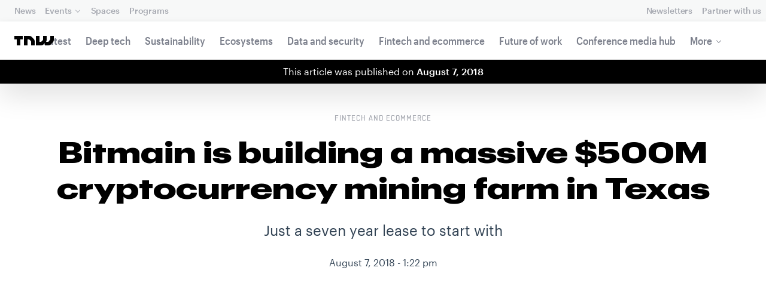

--- FILE ---
content_type: text/html; charset=UTF-8
request_url: https://thenextweb.com/news/texas-bitmain-blockchain-facility
body_size: 26246
content:
<!DOCTYPE html>
<!--
Development:
JULIO FOULQUIE, @j3j5@hachyderm.io, ✈Montevideo, UY
MARC TORAL, ✈Amsterdam, NL
JULIAN SZNAIDER, ✈Buenos Aires, AR
——————————
Concept and Design by:
ALEXANDER GRIFFIOEN, @oscaralexander, ✈Amsterdam, NL
SÄINA SEEDORF, ✈Amsterdam, NL
——————————
Alumni:
JACK DUNN, ✈Amsterdam, NL
JULIAN AIJAL, @Jaijal, ✈Amsterdam, NL
SAM BLOK, ✈Amsterdam, NL
LAURA GENNO, ✈Amsterdam, NL
IRENE DE NICOLO, ✈Amsterdam, NL
DANIEL TARA, ✈Amsterdam, NL
EVGENY ASTAPOV, ✈Rotterdam, NL
RONAN O'LEARY, @ro_oleary, ✈Amsterdam, NL
PABLO ROMÁN, ✈Amsterdam, NL
JAMES SCOTT, ✈Amsterdam, NL
JELLE VAN WIJHE, ✈Amsterdam, NL
MATTHEW ELWORTHY, ✈Amsterdam, NL
OSCAR VAN ZIJVERDEN, ✈Amsterdam, NL
STEPHAN LAGERWAARD, ✈Amsterdam, NL
-->

<html lang="en">
    <head>
        <meta charset="utf-8">
        <meta name="viewport" content="width=device-width, initial-scale=1, maximum-scale=1">
        <meta content="IE=edge,chrome=1" http-equiv="X-UA-Compatible">
        <meta content="telephone=no" name="format-detection">
        <meta content="unsafe-url" name="referrer">
        <meta content="The Next Web" name="apple-mobile-web-app-title">

                <link rel="preload" href="//next.tnwcdn.com/assets/next/css/base.css?af24e65ec70ba6a3571bc69de0e8f4e09ff399ea" as="style">
        <link rel="preload" as="script" href="//next.tnwcdn.com/assets/next/js/base.js?af24e65ec70ba6a3571bc69de0e8f4e09ff399ea" >
                    <link rel="preload" href="//next.tnwcdn.com/assets/next/css/media.css?af24e65ec70ba6a3571bc69de0e8f4e09ff399ea" as="style">
                <link rel="preload" href='https://next.tnwcdn.com/assets/next/fonts/graphik-wide-black.woff2' as='font' type='font/woff2' crossorigin='anonymous'>

                    <link
            rel='preload'
            as="image"
            media="(min-width: 361px) and (min-height: 651px)"
            href="https://img-cdn.tnwcdn.com/image?fit=1280%2C720&amp;url=https%3A%2F%2Fcdn0.tnwcdn.com%2Fwp-content%2Fblogs.dir%2F1%2Ffiles%2F2018%2F08%2Frockdale.jpg&amp;signature=a8da89ac964966b914ef45f0e8241f0f"
            imagesrcset="https://img-cdn.tnwcdn.com/image?fit=576%2C324&amp;url=https%3A%2F%2Fcdn0.tnwcdn.com%2Fwp-content%2Fblogs.dir%2F1%2Ffiles%2F2018%2F08%2Frockdale.jpg&amp;signature=11988bf8698d74edffc6f61c9ac39031 576w,
                    https://img-cdn.tnwcdn.com/image?fit=1152%2C648&amp;url=https%3A%2F%2Fcdn0.tnwcdn.com%2Fwp-content%2Fblogs.dir%2F1%2Ffiles%2F2018%2F08%2Frockdale.jpg&amp;signature=5879f507a3b12ac13ac6540a30be50c0 1152w,
                    https://img-cdn.tnwcdn.com/image?fit=1280%2C720&amp;url=https%3A%2F%2Fcdn0.tnwcdn.com%2Fwp-content%2Fblogs.dir%2F1%2Ffiles%2F2018%2F08%2Frockdale.jpg&amp;signature=a8da89ac964966b914ef45f0e8241f0f 1280w"
            >
        
        
                
        
                                                                                                
                                                                                                                                                <title>Bitmain is building a massive $500M cryptocurrency mining farm in Texas</title>
            
        
                
                                                                
                            
                

    <!-- OpenGraph -->
    <meta name="author" content="David Canellis">
    <meta name="original-source" content="https://thenextweb.com/news/texas-bitmain-blockchain-facility" />
    <meta content="TNW | Fintech-Ecommerce" property="og:site_name" />
    <meta content="Bitmain is building a massive $500M cryptocurrency mining farm in Texas" property="og:title" />
    <meta name="description" content="Bitmain has struck a seven-year deal worth $500M with a Texas county that will see the creation of 400 new jobs and an epic blockchain data facility." property="description" />
    <meta content="Bitmain has struck a seven-year deal worth $500M with a Texas county that will see the creation of 400 new jobs and an epic blockchain data facility." property="og:description" />
    <meta content="https://thenextweb.com/news/texas-bitmain-blockchain-facility" property="og:url" />
    <meta content="640" property="og:image:height" />
    <meta content="1280" property="og:image:width" />
    <meta content="https://img-cdn.tnwcdn.com/image/tnw-blurple?filter_last=1&amp;fit=1280%2C640&amp;url=https%3A%2F%2Fcdn0.tnwcdn.com%2Fwp-content%2Fblogs.dir%2F1%2Ffiles%2F2018%2F08%2Frockdale.jpg&amp;signature=4070d88ff9c5a6b876d55601f8d1e1a0" property="og:image" />
    <meta content="article" property="og:type" />
    <meta property="og:locale" content="en_US">
    <meta property="og:updated_time" content="2018-08-07T13:22:51+00:00" />
    <meta property="article:published_time" content="2018-08-07T13:22:36+00:00" />
    <meta property="article:modified_time" content="2018-08-07T13:22:51+00:00" />
    <meta property="article:section" content="Fintech and ecommerce">

    <!-- Twitter Card -->
    <meta name="twitter:card" content="summary_large_image" />
    <meta name="twitter:site" content="@thenextweb" />
    <meta name="twitter:creator" content="@thenextweb" />
    <meta name="twitter:title" content="Bitmain is building a massive $500M cryptocurrency mining farm in Texas" />
    <meta name="twitter:image" content="https://img-cdn.tnwcdn.com/image/tnw-blurple?filter_last=1&amp;fit=1280%2C640&amp;url=https%3A%2F%2Fcdn0.tnwcdn.com%2Fwp-content%2Fblogs.dir%2F1%2Ffiles%2F2018%2F08%2Frockdale.jpg&amp;signature=4070d88ff9c5a6b876d55601f8d1e1a0" />
    <meta name="twitter:description" content="Bitmain has struck a seven-year deal worth $500M with a Texas county that will see the creation of 400 new jobs and an epic blockchain data facility." />


    <!-- General Meta -->
    <meta name="robots" content="max-image-preview:large">
    <meta content="Bitmain is building a massive $500M cryptocurrency mining farm in Texas" property="title" />
    <meta content="Bitmain has struck a seven-year deal worth $500M with a Texas county that will see the creation of 400 new jobs and an epic blockchain data facility." property="description" />
    <meta content="https://thenextweb.com/news/texas-bitmain-blockchain-facility" property="url" />

        <link rel="apple-touch-icon" sizes="57x57" href="//next.tnwcdn.com/assets/img/favicon/apple-touch-icon-57x57.png">
        <link rel="apple-touch-icon" sizes="60x60" href="//next.tnwcdn.com/assets/img/favicon/apple-touch-icon-60x60.png">
        <link rel="apple-touch-icon" sizes="72x72" href="//next.tnwcdn.com/assets/img/favicon/apple-touch-icon-72x72.png">
        <link rel="apple-touch-icon" sizes="76x76" href="//next.tnwcdn.com/assets/img/favicon/apple-touch-icon-76x76.png">
        <link rel="apple-touch-icon" sizes="114x114" href="//next.tnwcdn.com/assets/img/favicon/apple-touch-icon-114x114.png">
        <link rel="apple-touch-icon" sizes="120x120" href="//next.tnwcdn.com/assets/img/favicon/apple-touch-icon-120x120.png">
        <link rel="apple-touch-icon" sizes="144x144" href="//next.tnwcdn.com/assets/img/favicon/apple-touch-icon-144x144.png">
        <link rel="apple-touch-icon" sizes="152x152" href="//next.tnwcdn.com/assets/img/favicon/apple-touch-icon-152x152.png">
        <link rel="apple-touch-icon" sizes="180x180" href="//next.tnwcdn.com/assets/img/favicon/apple-touch-icon-180x180.png">
        <link rel="icon" type="image/png" href="//next.tnwcdn.com/assets/img/favicon/favicon-32x32.png" sizes="32x32">
        <link rel="icon" type="image/png" href="//next.tnwcdn.com/assets/img/favicon/favicon-48x48.png" sizes="48x48">
        <link rel="icon" type="image/png" href="//next.tnwcdn.com/assets/img/favicon/favicon-194x194.png" sizes="194x194">
        <link rel="icon" type="image/png" href="//next.tnwcdn.com/assets/img/favicon/favicon-96x96.png" sizes="96x96">
        <link rel="icon" type="image/png" href="//next.tnwcdn.com/assets/img/favicon/favicon-192x192.png" sizes="192x192">
        <link rel="icon" type="image/png" href="//next.tnwcdn.com/assets/img/favicon/favicon-16x16.png" sizes="16x16">
        <link rel="shortcut icon" href="//next.tnwcdn.com/assets/img/favicon/favicon-16x16.png">
        <link rel="icon" href="/favicon.ico">
        <script src="//next.tnwcdn.com/assets/js/lib/modernizr-custom.js?af24e65ec70ba6a3571bc69de0e8f4e09ff399ea" async></script>
        <link rel="manifest" href="/manifest.json">
        <script type="module" src="https://cdn.jsdelivr.net/npm/@justinribeiro/lite-youtube@1.3.1/lite-youtube.js"></script>

        <style>body{visibility:hidden;}</style>

        <!-- Google Tag Manager -->
        <script>(function(w,d,s,l,i){w[l]=w[l]||[];w[l].push({'gtm.start':
        new Date().getTime(),event:'gtm.js'});var f=d.getElementsByTagName(s)[0],
        j=d.createElement(s),dl=l!='dataLayer'?'&l='+l:'';j.async=true;j.src=
        'https://www.googletagmanager.com/gtm.js?id='+i+dl;f.parentNode.insertBefore(j,f);
        })(window,document,'script','dataLayer','GTM-NNKTCH4W');</script>
        <!-- End Google Tag Manager -->

        <script type="text/javascript">
            window.dataLayer = window.dataLayer || [];
        </script>

                
    

        <script>
            !function(t,e){var o,n,p,r;e.__SV||(window.posthog && window.posthog.__loaded)||(window.posthog=e,e._i=[],e.init=function(i,s,a){function g(t,e){var o=e.split(".");2==o.length&&(t=t[o[0]],e=o[1]),t[e]=function(){t.push([e].concat(Array.prototype.slice.call(arguments,0)))}}(p=t.createElement("script")).type="text/javascript",p.crossOrigin="anonymous",p.async=!0,p.src=s.api_host.replace(".i.posthog.com","-assets.i.posthog.com")+"/static/array.js",(r=t.getElementsByTagName("script")[0]).parentNode.insertBefore(p,r);var u=e;for(void 0!==a?u=e[a]=[]:a="posthog",u.people=u.people||[],u.toString=function(t){var e="posthog";return"posthog"!==a&&(e+="."+a),t||(e+=" (stub)"),e},u.people.toString=function(){return u.toString(1)+".people (stub)"},o="init ts ns yi rs os Qr es capture Hi calculateEventProperties hs register register_once register_for_session unregister unregister_for_session fs getFeatureFlag getFeatureFlagPayload isFeatureEnabled reloadFeatureFlags updateFlags updateEarlyAccessFeatureEnrollment getEarlyAccessFeatures on onFeatureFlags onSurveysLoaded onSessionId getSurveys getActiveMatchingSurveys renderSurvey displaySurvey cancelPendingSurvey canRenderSurvey canRenderSurveyAsync identify setPersonProperties group resetGroups setPersonPropertiesForFlags resetPersonPropertiesForFlags setGroupPropertiesForFlags resetGroupPropertiesForFlags reset get_distinct_id getGroups get_session_id get_session_replay_url alias set_config startSessionRecording stopSessionRecording sessionRecordingStarted captureException startExceptionAutocapture stopExceptionAutocapture loadToolbar get_property getSessionProperty vs us createPersonProfile cs Yr ps opt_in_capturing opt_out_capturing has_opted_in_capturing has_opted_out_capturing get_explicit_consent_status is_capturing clear_opt_in_out_capturing ls debug O ds getPageViewId captureTraceFeedback captureTraceMetric Vr".split(" "),n=0;n<o.length;n++)g(u,o[n]);e._i.push([i,s,a])},e.__SV=1)}(document,window.posthog||[]);
            posthog.init('phc_U6GxCW1e025EJZwgZdk8dI6LjxInuuygM3K2AswPHYW', {
                api_host: 'https://eu.i.posthog.com',
                defaults: '2025-11-30',
                person_profiles: 'identified_only'
            })
        </script>

        <!-- Calendly embed script and styles -->
        <link href="https://calendly.com/assets/external/widget.css" rel="stylesheet">
        <script src="https://calendly.com/assets/external/widget.js" type="text/javascript"></script>

        <link href="//next.tnwcdn.com/assets/next/css/base.css?af24e65ec70ba6a3571bc69de0e8f4e09ff399ea" rel="stylesheet" type="text/css">
                    <link href="//next.tnwcdn.com/assets/next/css/media.css?af24e65ec70ba6a3571bc69de0e8f4e09ff399ea" rel="stylesheet" type="text/css">
            <noscript>
                <link href="//next.tnwcdn.com/assets/next/css/media.css?af24e65ec70ba6a3571bc69de0e8f4e09ff399ea" rel="stylesheet" type="text/css">
            </noscript>
        
        <meta http-equiv="Content-Security-Policy" content="upgrade-insecure-requests">
        <link rel="dns-prefetch" href="//cdn0.tnwcdn.com/">
        <link rel="dns-prefetch" href="//next.tnwcdn.com/">
        <link rel="dns-prefetch" href="//img-cdn.tnwcdn.com/">
        <link rel="preconnect" href="//cdn0.tnwcdn.com/">
        <link rel="preconnect" href="//next.tnwcdn.com/">
        <link rel="preconnect" href="//img-cdn.tnwcdn.com/">
        <link rel="stylesheet preload" as="style" href="//use.fontawesome.com/releases/v5.6.3/css/all.css" integrity="sha384-UHRtZLI+pbxtHCWp1t77Bi1L4ZtiqrqD80Kn4Z8NTSRyMA2Fd33n5dQ8lWUE00s/" crossorigin="anonymous" async>
                    <link rel="canonical" href="https://thenextweb.com/news/texas-bitmain-blockchain-facility"/>
        
        
                        
                
                                        
                                <!-- JSON-LD Breadcrumbs -->
    <script type="application/ld+json">
        {"@context":"http:\/\/schema.org","@id":"#Breadcrumb","@type":"BreadcrumbList","itemListElement":[{"@type":"ListItem","position":1,"item":{"@id":"https:\/\/thenextweb.com","name":"Home"}},{"@type":"ListItem","position":2,"item":{"@id":"https:\/\/thenextweb.com\/fintech-ecommerce","name":"Fintech-ecommerce"}},{"@type":"ListItem","position":3,"item":{"@id":"https:\/\/thenextweb.com\/news\/texas-bitmain-blockchain-facility","name":"Bitmain is building a massive $500M cryptocurrency mining farm in Texas"}}]}
    </script>
    <!-- JSON-LD schema -->
    <script type="application/ld+json">
        [{"@id":"https://data.thenextweb.com/tnw/post/bitmain_is_building_a_massive__500m_cryptocurrency_mining_farm_in_texas","url":"https://thenextweb.com/news/texas-bitmain-blockchain-facility","name":"Bitmain is building a massive $500M cryptocurrency mining farm in Texas","@type":"NewsArticle","about":[{"@id":"https://data.thenextweb.com/tnw/entity/texas"}],"image":[{"@type":"ImageObject","url":"https://img-cdn.tnwcdn.com/image?fit=1200%2C675&height=675&url=https%3A%2F%2Fcdn0.tnwcdn.com%2Fwp-content%2Fblogs.dir%2F1%2Ffiles%2F2018%2F08%2Frockdale.jpg&signature=a7d72f55038f32ca931a422105ad1723","width":1200,"height":675},{"@type":"ImageObject","url":"https://img-cdn.tnwcdn.com/image?fit=1200%2C900&height=900&url=https%3A%2F%2Fcdn0.tnwcdn.com%2Fwp-content%2Fblogs.dir%2F1%2Ffiles%2F2018%2F08%2Frockdale.jpg&signature=0ab11b95937988e47d7cfb9faa77057b","width":1200,"height":900},{"@type":"ImageObject","url":"https://img-cdn.tnwcdn.com/image?fit=1200%2C1200&height=1200&url=https%3A%2F%2Fcdn0.tnwcdn.com%2Fwp-content%2Fblogs.dir%2F1%2Ffiles%2F2018%2F08%2Frockdale.jpg&signature=11f98969a6f1ba51d9c6f765aa349476","width":1200,"height":1200},{"url":"https://cdn0.tnwcdn.com/wp-content/blogs.dir/1/files/2018/08/rockdale.jpg","@type":"ImageObject","width":"1280","height":"720"}],"author":{"@id":"https://data.thenextweb.com/tnw/author/davidcanellis","url":"https://thenextweb.com/author/davidcanellis/","name":"David Canellis","@type":"Person","givenName":"David","familyName":"Canellis"},"@context":"http://schema.org","headline":"Bitmain is building a massive $500M cryptocurrency mining farm in Texas","mentions":[{"@id":"https://data.thenextweb.com/tnw/entity/cryptocurrency"},{"@id":"https://data.thenextweb.com/tnw/null/entity/business_operations"},{"@id":"https://data.thenextweb.com/tnw/entity/bitcoin"}],"publisher":{"@id":"https://data.thenextweb.com/tnw/entity/tnw","logo":{"url":"https://cdn1.tnwcdn.com/wp-content/blogs.dir/1/files/2016/06/tnw-logo-amp.png","@type":"ImageObject","width":"284","height":"60"},"name":"The Next Web","@type":"Organization","sameAs":["http://www.wikidata.org/entity/Q2913725","http://dbpedia.org/resource/TNW_(website)","http://rdf.freebase.com/ns/m.0h7njwd","https://en.wikipedia.org/wiki/The_Next_Web","https://www.facebook.com/thenextweb","https://www.twitter.com/thenextweb","https://instagram.com/thenextweb","https://www.youtube.com/user/thenextweb","https://www.pinterest.com/thenextweb/","https://www.linkedin.com/topic/the-next-web","https:/vine.co/thenextweb","https://soundcloud.com/thenextweb","https://vimeo.com/thenextweb","https://vk.com/thenextweb","https://www.slideshare.net/thenextweb","https://flipboard.com/@thenextweb","https://storify.com/thenextweb","https://www.stumbleupon.com/channel/thenextweb","https://www.flickr.com/photos/thenextweb/","https://foursquare.com/thenextweb","https://dbpedia.org/page/TNW_(website)"]},"speakable":{"@type":"SpeakableSpecification","cssSelector":[".c-header__heading",".c-richText > p"]},"wordCount":"321","inLanguage":"en-US","articleBody":"Bitmain, monster of cryptocurrency mining, has shown off plans for its brand new blockchain data center to be built in Texas - it's worth $500 million and it's already under construction.\r\n\r\nThe announcement claims that initial operations should begin by early 2019. Bitmain expects it to be at full steam in \u201cabout\u201d two years, at which stage 400 jobs would have been injected into the economy of Rockdale, Milam County.\u00a0\r\n\r\n\u201cThis represents an investment of more than $500 million by Bitmain over an initial period of seven years into the local, county, and statewide economies,\u201d the release reads. \u201cThe Milam County blockchain data center and cryptocurrency mining facility represents a key component of Bitmain\u2019s strategic investment and expansion plans within North America.\u201d\r\n\r\nBitmain has solidified itself as an industry leader in blockchain hardware and software. It\u2019s mostly known for its specialized cryptocurrency mining hardware, widely used by large mining groups, called pools.\r\n\r\nBitmain's mining pools, namely Antpool and BTC.com, are two of the most profitable groups currently mining Bitcoin. Back in June, the two controlled almost\u00a051 percent of hash rate - the overall processing power being used to confirm transactions.\r\n\r\nIn fact, its so efficient at crypto-mining that cryptocurrencies are hard forking to escape its control, after\u00a0Bitcoin Gold declared war on its ASIC chips a few months back.\r\n\r\nLuckily, it seems Milam County is a bit more receptive - as long as Bitmain maintain its end of the bargain, that is.\r\n\r\nAnd why shouldn't they? Profits of over $1 billion were posted by Bitmain in just the first quarter of this year.\u00a0It could also be inching closer to being publicly listed via IPO - its valuation rumored to be as high as $12 billion a few months back.\r\n\r\nMore recently, though, it has reportedly\u00a0found investment from tech giants Tencent and Softbank - boosting the number significantly to $15 billion, although those reports have yet to be confirmed.","dateCreated":"2018-08-07T13:22:36+00:00","description":"Bitmain, monster of cryptocurrency mining, has shown off plans for its brand new blockchain data center to be built in Texas - it's worth $500 million and it's already under construction.\r\n\r\nThe ...","commentCount":"0","dateModified":"2018-08-07T13:22:51+00:00","copyrightYear":"2016","datePublished":"2018-08-07T13:22:36+00:00","articleSection":"Hard Fork","copyrightHolder":{"@id":"https://data.thenextweb.com/tnw/entity/tnw"},"mainEntityOfPage":{"@id":"https://thenextweb.com/news/texas-bitmain-blockchain-facility","@type":"WebPage","breadcrumb":{"@id":"#Breadcrumb"}},"sourceOrganization":{"@id":"https://data.thenextweb.com/tnw/entity/tnw"},"interactionStatistic":[{"@type":"InteractionCounter","interactionType":"https://schema.org/ShareAction","interactionService":{"url":"http://www.twitter.com","name":"Twitter","@type":"Website"},"userInteractionCount":"69"},{"@type":"InteractionCounter","interactionType":"https://schema.org/ShareAction","interactionService":{"url":"http://www.facebook.com","name":"Facebook","@type":"Website"},"userInteractionCount":"101"},{"@type":"InteractionCounter","interactionType":"https://schema.org/ShareAction","interactionService":{"url":"https://www.reddit.com","name":"Reddit","@type":"Website"},"userInteractionCount":"0"},{"@type":"InteractionCounter","interactionType":"https://schema.org/CommentAction","userInteractionCount":"0"}]},{"@id":"https://data.thenextweb.com/tnw/entity/cryptocurrency","url":"https://thenextweb.com/topic/cryptocurrency","name":"Cryptocurrency","@type":"Thing","sameAs":"http://dbpedia.org/resource/Cryptocurrency","@context":"http://schema.org","description":""},{"@id":"https://data.thenextweb.com/tnw/entity/texas","geo":{"@type":"GeoCoordinates","latitude":"31","longitude":"-100"},"url":"https://thenextweb.com/topic/texas","name":"Texas","@type":"Place","sameAs":["http://sws.geonames.org/4736286/","http://rdf.freebase.com/ns/m.07b_l","http://yago-knowledge.org/resource/Texas","http://dbpedia.org/resource/Texas"],"@context":"http://schema.org","description":"Texas is the second most populous and the second-largest of the 50 states in the United States of America, and the largest state in the 48 contiguous United States. Geographically located in the South Central part of the country, Texas shares an international border with the Mexican states of Chihuahua, Coahuila, Nuevo Le\u00f3n and Tamaulipas...","mainEntityOfPage":"https://thenextweb.com/topic/texas"},{"@id":"https://data.thenextweb.com/tnw/null/entity/business_operations","url":"https://thenextweb.com/topic/business-operations","name":"Business operations","@type":"Thing","sameAs":["http://rdf.freebase.com/ns/m.05cxd_","http://dbpedia.org/resource/Business_operations"],"@context":"http://schema.org","description":"The outcome of business operations is the harvesting of value from assets owned by a business. Assets can be either physical or intangible. An example of value derived from a physical asset, like a building, is rent. An example of value derived from an intangible asset, like an idea, is a royalty. The effort involved...","alternateName":["operations"],"mainEntityOfPage":"https://thenextweb.com/topic/business-operations"},{"@id":"https://data.thenextweb.com/tnw/entity/bitcoin","url":"https://thenextweb.com/topic/bitcoin","name":"Bitcoin","@type":"Thing","image":[{"url":"https://cdn0.tnwcdn.com/wp-content/blogs.dir/1/files/2017/06/Wrappup.png","@type":"ImageObject","width":"514","height":"317"}],"sameAs":["http://www.wikidata.org/entity/Q111689270","http://www.wikidata.org/entity/Q17001427","http://dbpedia.org/resource/Bitcoin_network","http://rdf.freebase.com/ns/m.0vp7t27","http://dbpedia.org/resource/Bitcoin","https://www.wikidata.org/wiki/Q131723","https://g.co/kg/m/05p0rrx"],"@context":"http://schema.org","description":"Cryptocurrency launched in 2009, the identity of the developer \"Satoshi Nakamoto\" is still unknown.","mainEntityOfPage":"https://thenextweb.com/topic/bitcoin"}]
    </script>
        <script>
            var APP_ENV = {
                'site_url': 'https://thenextweb.com/' + '',
                'cookie_domain': '.thenextweb.com'
            };
        </script>
                                    
        <script>
        
        (function () {
          window.dataLayer = window.dataLayer || [];

          window.dataLayer.push(arguments);

          window.dataLayer.push({
            event: 'defaultConsentSet',
            consentStatus: arguments[2],
          });

          window.dispatchEvent(new CustomEvent('defaultConsentSet', {
            detail: {
              consent: arguments[2],
            },
          }));
        }('consent', 'default', (function () {
          const defaults = {
            ad_storage: 'denied',
            analytics_storage: 'denied'
          };

          let cookie = document.cookie.split('; ').find(function(row) {
            return row.startsWith('__tnw_cookieConsent=');
          });

          if (typeof cookie === 'undefined') {
            return defaults;
          }

          cookie = cookie.slice(20);

          try {
            cookie = JSON.parse(decodeURIComponent(cookie));
          } catch (e) {
            return defaults;
          }

          return cookie;
        }())));
        
        </script>
    </head>

                    
        
        
            
    
                
    
    
    <body class="site-tnwNext preload" id="next-top">
        <!-- Google Tag Manager (noscript) -->
        <noscript><iframe src="https://www.googletagmanager.com/ns.html?id=GTM-NNKTCH4W"
        height="0" width="0" style="display:none;visibility:hidden"></iframe></noscript>
        <!-- End Google Tag Manager (noscript) -->
        <a class="skip-link" href="#main">Skip to content</a>

        

        <div id="fb-root"></div>
            <div id="_progress" class="fintech-ecommerce"></div>

                <nav class="c-nav has-level2" id="nav" role="navigation" style="top: 0;">
        <div class="c-nav__level1">
        <button class="c-nav__menuToggle c-nav__menuToggle--level-1 js-menuToggleLevel" data-nav-level="1" id="nav-menuLevel1" type="button" aria-haspopup="true" aria-controls="overlay__hook" aria-expanded="false">
          <span class="visually-hidden">Toggle Navigation</span>
        </button>

        <div class="navLabel_dt">
            <a class="c-nav__logo" href="/" data-event-category="Article" data-event-action="Navigation bar" data-event-label="TNW Logo" name="TNW Logo" data-event-non-interaction="false">
                <svg preserveAspectRatio="xMidYMid meet" viewBox="0 0 66 16">
                    <path d="M32.23993 5A6.00284 6.00284 0 0 1 34 9.24261V16h-6v-5.929a2.00249 2.00249 0 0 0-.58856-1.41424l-2.07239-2.07101A2.00315 2.00315 0 0 0 23.92346 6H22v10h-6V0h8.75189a6 6 0 0 1 4.24268 1.75739zM60 0v5.929a2.00245 2.00245 0 0 1-.58856 1.41418l-2.07385 2.071A1.99969 1.99969 0 0 1 55.9234 10h-2.88214A5.99166 5.99166 0 0 0 54 6.75732V0h-6v5.929a2.00245 2.00245 0 0 1-.58856 1.41418l-2.07385 2.071A1.99969 1.99969 0 0 1 43.9234 10H42V0h-6v16h8.75189a6.003 6.003 0 0 0 4.244-1.75739L51 12.23938V16h5.75189a6.003 6.003 0 0 0 4.244-1.75739l3.244-3.24267A6.00264 6.00264 0 0 0 66 6.75732V0zM0 6h4v10h6V6h4V0H0z"></path>
                </svg>
            </a>

                                            
            
            
                    
                                                
                                                                        
                
                        </div>

        <div class="c-nav__menuContainer c-nav__menuContainer--1" id="overlay__hook">
            
            <ul class="c-nav__menu">

                
                                                                
                                
        						
        						            								                										
              									
          							
                    
                                                                    <li class="c-nav__menuItem">
                            <a class="c-nav__menuLink" data-event-category="Navigation bar" data-event-action="News" data-event-label="/" data-event-non-interaction="false" href="/" >
                                News
                            </a>
                        </li>
                                    
        						
        						            								
          							
                    
                    
                                                
                                  							
                        
          							                                                  							

                                                <li class="c-nav__menuItem has-menu">
                            <button class="c-nav__menuLink" type="button" aria-haspopup="true" aria-expanded="false">Events</button>

                            <ul class="c-nav__submenu" role="menu">
                                                                    
                                    
                                    <li class="c-nav__submenuItem">
                                        <a class="c-nav__submenuLink" href="/conference" data-event-category="Navigation bar" data-event-action="TNW Conference" data-event-label="/conference" data-event-non-interaction="false"  >
                                            <span class="c-nav__submenuLinkTitle" data-event-category="Navigation bar" data-event-action="TNW Conference" data-event-label="/conference" data-event-non-interaction="false">TNW Conference</span>
                                            <span class="c-nav__submenuLinkNote">June 19 &amp; 20, 2025</span>
                                        </a>
                                    </li>
                                                                    
                                    
                                    <li class="c-nav__submenuItem">
                                        <a class="c-nav__submenuLink" href="/events" data-event-category="Navigation bar" data-event-action="All events" data-event-label="/events" data-event-non-interaction="false"  >
                                            <span class="c-nav__submenuLinkTitle" data-event-category="Navigation bar" data-event-action="All events" data-event-label="/events" data-event-non-interaction="false">All events</span>
                                            <span class="c-nav__submenuLinkNote"></span>
                                        </a>
                                    </li>
                                                            </ul>
                        </li>
                                    
        						
        						            								
          							
                    
                                                                    <li class="c-nav__menuItem">
                            <a class="c-nav__menuLink" data-event-category="Navigation bar" data-event-action="Spaces" data-event-label="/spaces" data-event-non-interaction="false" href="/spaces" >
                                Spaces
                            </a>
                        </li>
                                    
        						
        						            								
          							
                    
                                                                    <li class="c-nav__menuItem">
                            <a class="c-nav__menuLink" data-event-category="Navigation bar" data-event-action="Programs" data-event-label="/programs" data-event-non-interaction="false" href="/programs" >
                                Programs
                            </a>
                        </li>
                                                </ul>

            
                                    
                            <hr class="mobile_menu_divider "/>
                <ul class="c-nav__menu c-nav__icons">
                                                      					
              					
                        
                                        						              					
              					<li class="c-nav__menuItem c-nav__iconsItem">
                						<a href="/newsletters" class="c-nav__menuLink" data-event-category="Navigation bar" data-event-action="Newsletter" data-event-label="Newsletters top right - click" data-event-non-interaction="false">
                               			    <span data-event-category="Navigation bar" data-event-action="Newsletters" data-event-label="/newsletters" data-event-non-interaction="false" class="c-nav__iconsItem--label">Newsletters</span>
                						</a>
              					</li>
                                  					
              					
                        
                        
              					<li class="c-nav__menuItem c-nav__iconsItem">
                						<a href="/partnerships" class="c-nav__menuLink">
                               			    <span data-event-category="Navigation bar" data-event-action="Partner with us" data-event-label="/partnerships" data-event-non-interaction="false" class="c-nav__iconsItem--label">Partner with us</span>
                						</a>
              					</li>
                            				</ul>


            
                        
            <footer class="c-nav__footer">
                <ul class="c-nav__social">
                    <li class="c-nav__socialItem">
                        <a class="c-nav__socialLink" href="https://facebook.com/thenextweb" target="_blank" rel="noopener noreferrer" name="Facebook Social Link">
                            <svg class="c-nav__socialIcon"><use xlink:href="/assets/next/img/icons.svg#facebook"></use></svg>
                        </a>
                    </li>
                    <li class="c-nav__socialItem">
                        <a class="c-nav__socialLink" href="https://www.instagram.com/thenextweb" target="_blank" rel="noopener noreferrer" name="Instagram Social Link">
                            <svg class="c-nav__socialIcon"><use xlink:href="/assets/next/img/icons.svg#instagram"></use></svg>
                        </a>
                    </li>
                    <li class="c-nav__socialItem">
                        <a class="c-nav__socialLink" href="https://twitter.com/thenextweb" target="_blank" rel="noopener noreferrer" name="Twitter Social Link">
                            <svg class="c-nav__socialIcon"><use xlink:href="/assets/next/img/icons.svg#twitter"></use></svg>
                        </a>
                    </li>
                    <li class="c-nav__socialItem">
                        <a class="c-nav__socialLink" href="https://youtube.com/user/thenextweb" target="_blank" rel="noopener noreferrer" name="Youtube Social Link">
                            <svg class="c-nav__socialIcon"><use xlink:href="/assets/next/img/icons.svg#youtube"></use></svg>
                        </a>
                    </li>
                    <li class="c-nav__socialItem">
                        <a class="c-nav__socialLink" href="https://flipboard.com/@thenextweb" target="_blank" rel="noopener noreferrer" name="Flipboard Social Link">
                            <svg class="c-nav__socialIcon"><use xlink:href="/assets/next/img/icons.svg#flipboard"></use></svg>
                        </a>
                    </li>
                    <li class="c-nav__socialItem">
                        <a class="c-nav__socialLink" href="/newsletters" name="Email Social Link">
                            <svg class="c-nav__socialIcon"><use xlink:href="/assets/next/img/icons.svg#mail"></use></svg>
                        </a>
                    </li>
                </ul>
            </footer>

        </div>
    </div>
    
    
    
    
    
        
            <div class="c-nav__level2 tnw news">
                <div class="c-nav__pwd">
                                            <a class="c-nav__pwdLogo" href="/">
                            <svg class="tnwLogo__ft"><use xlink:href="/assets/next/img/icons.svg#tnwFT"></use></svg>
                            <svg class="tnwLogo__tnw"><use xlink:href="/assets/next/img/icons.svg#tnw"></use></svg>
                        </a>
                                                                                    
                    <span class="c-nav__pwdSection">News</span>

                    <a class="c-nav__pwdSite" href="/" title="">
                        <span class="sm:hidden" id="channelName_abbr">topic</span>
                        <span class="max-sm:hidden xl:hidden">topic</span>
                        <span class="max-xl:hidden" id="channelName_mob">topic</span>
                    </a>

                </div>

                                
                
                                    <div class="c-nav__menuContainer c-nav__menuContainer--2">
                        <ul class="c-nav__menu">
                            
                                                            
                                
                                <li class="c-nav__menuItem">
                                    <a class="c-nav__menuLink" href="/latest" data-event-category="Navigation bar" data-event-action="Latest" data-event-label="/latest" data-event-non-interaction="false">Latest</a>
                                </li>
                                                            
                                
                                <li class="c-nav__menuItem">
                                    <a class="c-nav__menuLink" href="/deep-tech" data-event-category="Navigation bar" data-event-action="Deep tech" data-event-label="/deep-tech" data-event-non-interaction="false">Deep tech</a>
                                </li>
                                                            
                                
                                <li class="c-nav__menuItem">
                                    <a class="c-nav__menuLink" href="/sustainability" data-event-category="Navigation bar" data-event-action="Sustainability" data-event-label="/sustainability" data-event-non-interaction="false">Sustainability</a>
                                </li>
                                                            
                                
                                <li class="c-nav__menuItem">
                                    <a class="c-nav__menuLink" href="/ecosystems" data-event-category="Navigation bar" data-event-action="Ecosystems" data-event-label="/ecosystems" data-event-non-interaction="false">Ecosystems</a>
                                </li>
                                                            
                                
                                <li class="c-nav__menuItem">
                                    <a class="c-nav__menuLink" href="/data-security" data-event-category="Navigation bar" data-event-action="Data and security" data-event-label="/data-security" data-event-non-interaction="false">Data and security</a>
                                </li>
                                                            
                                
                                <li class="c-nav__menuItem">
                                    <a class="c-nav__menuLink" href="/fintech-ecommerce" data-event-category="Navigation bar" data-event-action="Fintech and ecommerce" data-event-label="/fintech-ecommerce" data-event-non-interaction="false">Fintech and ecommerce</a>
                                </li>
                                                            
                                
                                <li class="c-nav__menuItem">
                                    <a class="c-nav__menuLink" href="/future-of-work" data-event-category="Navigation bar" data-event-action="Future of work" data-event-label="/future-of-work" data-event-non-interaction="false">Future of work</a>
                                </li>
                                                            
                                
                                <li class="c-nav__menuItem">
                                    <a class="c-nav__menuLink" href="https://thenextweb.com/topic/tnw-conference" data-event-category="Navigation bar" data-event-action="Conference media hub" data-event-label="https://thenextweb.com/topic/tnw-conference" data-event-non-interaction="false">Conference media hub</a>
                                </li>
                            
                            
                                                            
                                                                                                                                                                                                                                                                                                                                                                                    
                                <li class="c-nav__menuItem has-menu">
                                    <button class="c-nav__menuLink" type="button" aria-haspopup="true" aria-expanded="false">More</button>

                                    <ul class="c-nav__submenu">
                                                                                    
                                            
                                            <li class="c-nav__submenuItem">
                                                <a class="c-nav__submenuLink" href="/startups-technology">
                                                    <span class="c-nav__submenuLinkTitle" data-event-category="Navigation bar" data-event-action="Startups and technology" data-event-label="/startups-technology" data-event-non-interaction="false">Startups and technology</span>
                                                </a>
                                            </li>
                                                                                    
                                            
                                            <li class="c-nav__submenuItem">
                                                <a class="c-nav__submenuLink" href="/investors-funding">
                                                    <span class="c-nav__submenuLinkTitle" data-event-category="Navigation bar" data-event-action="Investors and funding" data-event-label="/investors-funding" data-event-non-interaction="false">Investors and funding</span>
                                                </a>
                                            </li>
                                                                                    
                                            
                                            <li class="c-nav__submenuItem">
                                                <a class="c-nav__submenuLink" href="/government-policy">
                                                    <span class="c-nav__submenuLinkTitle" data-event-category="Navigation bar" data-event-action="Government and policy" data-event-label="/government-policy" data-event-non-interaction="false">Government and policy</span>
                                                </a>
                                            </li>
                                                                                    
                                            
                                            <li class="c-nav__submenuItem">
                                                <a class="c-nav__submenuLink" href="/corporates-innovation">
                                                    <span class="c-nav__submenuLinkTitle" data-event-category="Navigation bar" data-event-action="Corporates and innovation" data-event-label="/corporates-innovation" data-event-non-interaction="false">Corporates and innovation</span>
                                                </a>
                                            </li>
                                                                                    
                                            
                                            <li class="c-nav__submenuItem">
                                                <a class="c-nav__submenuLink" href="https://fast.wistia.com/embed/channel/hckmzyzq7e">
                                                    <span class="c-nav__submenuLinkTitle" data-event-category="Navigation bar" data-event-action="Podcast" data-event-label="https://fast.wistia.com/embed/channel/hckmzyzq7e" data-event-non-interaction="false">Podcast</span>
                                                </a>
                                            </li>
                                                                            </ul>
                                </li>
                                                    </ul>

                        <button class="c-nav__menuScroller" type="button" aria-hidden="true"></button>
                    </div>
                            </div>

        
        </nav>
                        <div class="o-page" id="main">
            <div class="o-page__main">
                                    
    
        
    
    <main class="c-channel c-channel--latest o-page__main" id="article_container">
        
        <div class="c-articles">
                        <div class="c-articles__backdrop"><div class="c-articles__backdrop--sticky"></div></div>

                                                <div class="c-nav__message c-nav__message--article news" style="top:0">
                        <p>This article was published on <strong>August 7, 2018</strong></p>
                    </div>
                

                
                <header class="c-header">
                    <div class="o-wrapper">
                        <div class="c-header__text">
                            <ul class="c-header__tags c-tags c-tags--centered">
                                <li class="c-tags__tag">
                                    <a class="c-tags__link c-article-leadtag" data-event-category="Article" data-event-action="Tags" data-event-label="Fintech and ecommerce" data-event-non-interaction="false" href="/fintech-ecommerce">Fintech and ecommerce</a>
                                </li>
                            </ul>

                            <h1 class="c-header__heading">
                                Bitmain is building a massive $500M cryptocurrency mining farm in Texas
                            </h1>

                                                            <p class="c-header__intro" >
                                    Just a seven year lease to start with
                                </p>
                            
                            <br/>

                            <div>
                                <time datetime="August 7, 2018 - 1:22 pm">August 7, 2018 - 1:22 pm</time>
                            </div>
                        </div>

                        <div aria-hidden="true" class="c-share lg:hidden">
                            <a
                                class="c-share__link c-share__link--facebook"
                                rel="noopener"
                                target="_blank"
                                onClick="window.open(this.href,'targetWindow','toolbar=no,location=0,status=no,menubar=no,scrollbars=yes,resizable=yes,width=600,height=250'); return false;"
                                href="http://www.facebook.com/sharer/sharer.php?s=100&amp;p[url]=https://thenextweb.com/news/texas-bitmain-blockchain-facility%3Futm_source%3Dfacebook%26utm_medium%3Dshare%26utm_campaign%3Darticle-share-button&amp;p[title]=Bitmain%20is%20building%20a%20massive%20%24500M%20cryptocurrency%20mining%20farm%20in%20Texas&amp;p[images][0]=https%3A%2F%2Fcdn0.tnwcdn.com%2Fwp-content%2Fblogs.dir%2F1%2Ffiles%2F2018%2F08%2Frockdale.jpg&amp;u=https://thenextweb.com/news/texas-bitmain-blockchain-facility&amp;t=Bitmain%20is%20building%20a%20massive%20%24500M%20cryptocurrency%20mining%20farm%20in%20Texas"
                            >
                                <svg class="c-share__icon" style="fill: #fff"><use xlink:href="/assets/next/img/icons.svg#facebook"></use></svg>
                            </a>

                            <a
                                class="c-share__link c-share__link--twitter"
                                rel="noopener"
                                target="_blank"
                                onClick="window.open(this.href,'targetWindow','toolbar=no,location=0,status=no,menubar=no,scrollbars=yes,resizable=yes,width=600,height=250'); return false;"
                                href="https://twitter.com/intent/tweet?url=https://thenextweb.com/news/texas-bitmain-blockchain-facility%3Futm_source%3Dtwitter%26utm_medium%3Dshare%26utm_campaign%3Darticle-share-button%26referral&amp;via=thenextweb&amp;related=thenextweb&amp;text=Bitmain%20is%20building%20a%20massive%20%24500M%20cryptocurrency%20mining%20farm%20in%20Texas"
                            >
                                <svg class="c-share__icon" style="fill: #fff"><use xlink:href="/assets/next/img/icons.svg#twitter"></use></svg>
                            </a>

                            <a
                                class="c-share__link c-share__link--flipboard"
                                rel="noopener"
                                target="_blank"
                                onClick="window.open(this.href,'targetWindow','toolbar=no,location=0,status=no,menubar=no,scrollbars=yes,resizable=yes,width=600,height=250'); return false;"
                                href="https://share.flipboard.com/bookmarklet/popout?url=https://thenextweb.com/news/texas-bitmain-blockchain-facility%3Futm_source%3Dflipboard%26utm_medium%3Dshare%26utm_campaign%3Darticle-share-button"
                            >
                                <svg class="c-share__icon" style="fill: #fff"><use xlink:href="/assets/next/img/icons.svg#flipboard"></use></svg>
                            </a>

                            <a
                                class="c-share__link c-share__link--linkedin"
                                rel="noopener"
                                target="_blank"
                                onClick="window.open(this.href,'targetWindow','toolbar=no,location=0,status=no,menubar=no,scrollbars=yes,resizable=yes,width=500,height=500'); return false;"
                                href="https://www.linkedin.com/shareArticle/?mini=true&amp;url=https://thenextweb.com/news/texas-bitmain-blockchain-facility%3Futm_source%3Dlinkedin%26utm_medium%3Dshare%26utm_campaign%3Darticle-share-button"
                            >
                                <svg class="c-share__icon" style="fill: #fff"><use xlink:href="/assets/next/img/icons.svg#linkedin"></use></svg>
                            </a>

                            <a
                                class="c-share__link c-share__link--telegram"
                                rel="noopener"
                                target="_blank"
                                onClick="window.open(this.href,'targetWindow','toolbar=no,location=0,status=no,menubar=no,scrollbars=yes,resizable=yes,width=600,height=250'); return false;"
                                href="https://t.me/share/url?url=https://thenextweb.com/news/texas-bitmain-blockchain-facility%3Futm_source%3Dtelegram%26utm_medium%3Dshare%26utm_campaign%3Darticle-share-button"
                            >
                                <svg class="c-share__icon" style="fill: #fff"><use xlink:href="/assets/next/img/icons.svg#telegram"></use></svg>
                            </a>

                            <a
                                class="c-share__link c-share__link--mail"
                                href="mailto:?subject=Bitmain is building a massive $500M cryptocurrency mining farm in Texas&amp;body=https://thenextweb.com/news/texas-bitmain-blockchain-facility%3Futm_source%3Demail%26utm_medium%3Dshare%26utm_campaign%3Darticle-share-button"
                            >
                                <svg class="c-share__icon" style="fill: #fff"><use xlink:href="/assets/next/img/icons.svg#mail"></use></svg>
                            </a>
                        </div>
                    </div>
                </header>
            
                            <div class="e-empty__hidden"></div>

                                    <div class="screen-size desktop-screen">
                        <style scoped>#tnw-next-header{height:250px;}@media(min-width:768px){#tnw-next-header{height:250px;}@media(min-width:1024px){#tnw-next-header{height:250px;}</style><div class="tnw-ad tnw-ad--billboard tnw-ad--has-placeholder" id="tnw-next-header" data-args='{"networkCode":5117602,"slot":"TNW_NEXT_HEADER","googletagAttempts":20,"animate":false,"fallback":false,"sizes":[[320,240],[300,250],[970,250],[970,90],[728,90],[320,50],[300,100],[300,50],[320,100]],"sizeMapping":[[[1024,0],[[970,250],[970,90],[728,90]]],[[0,0],[[300,250],[320,50],[300,50],[300,100],[320,100],[320,240]]]],"targeting":{"postID":["1142353"],"title":["Bitmain is building a massive $500M cryptocurrency mining farm in Texas"],"category":["fintech-ecommerce"],"isSponsored":["No"]},"lazyLoad":"true","refreshEvery":"","debugMode":false}'></div>
                    </div>

                    <script>
                        document.getElementsByClassName('tnw-ad-wrapper')[0]?.classList.add('ad-wrapper__growth-quarters');
                    </script>
                            
            <div class="o-wrapper mb-4xl" >
                <article class="c-article js-article mt-m" id="articleOutput"  style="margin-top: 0px;" >
                                                                        <div class="c-article__media c-article__growth-mobile">
                                <figure class="o-media o-media--16:9">
                                    <img
                                        alt="Bitmain is building a massive $500M cryptocurrency mining farm in Texas"
                                        class="js-lazy c-article__mediaImage w-full absolute top-0"
                                        sizes="(max-width: 1023px) 100vw
                                               868px"
                                                                                data-src="https://img-cdn.tnwcdn.com/image?fit=1280%2C720&amp;url=https%3A%2F%2Fcdn0.tnwcdn.com%2Fwp-content%2Fblogs.dir%2F1%2Ffiles%2F2018%2F08%2Frockdale.jpg&amp;signature=a8da89ac964966b914ef45f0e8241f0f"
                                        data-srcset="https://img-cdn.tnwcdn.com/image?fit=576%2C324&amp;url=https%3A%2F%2Fcdn0.tnwcdn.com%2Fwp-content%2Fblogs.dir%2F1%2Ffiles%2F2018%2F08%2Frockdale.jpg&amp;signature=11988bf8698d74edffc6f61c9ac39031 576w,
                                                     https://img-cdn.tnwcdn.com/image?fit=1152%2C648&amp;url=https%3A%2F%2Fcdn0.tnwcdn.com%2Fwp-content%2Fblogs.dir%2F1%2Ffiles%2F2018%2F08%2Frockdale.jpg&amp;signature=5879f507a3b12ac13ac6540a30be50c0 1152w,
                                                     https://img-cdn.tnwcdn.com/image?fit=1280%2C720&amp;url=https%3A%2F%2Fcdn0.tnwcdn.com%2Fwp-content%2Fblogs.dir%2F1%2Ffiles%2F2018%2F08%2Frockdale.jpg&amp;signature=a8da89ac964966b914ef45f0e8241f0f 1280w"
                                                                            >

                                    <noscript>
                                        <img
                                            alt="Bitmain is building a massive $500M cryptocurrency mining farm in Texas"
                                            class="c-article__mediaImage w-full absolute top-0"
                                            src="https://img-cdn.tnwcdn.com/image?fit=1280%2C720&amp;url=https%3A%2F%2Fcdn0.tnwcdn.com%2Fwp-content%2Fblogs.dir%2F1%2Ffiles%2F2018%2F08%2Frockdale.jpg&amp;signature=a8da89ac964966b914ef45f0e8241f0f"
                                            sizes="(max-width: 1023px) 100vw
                                                   868px"
                                            srcset="https://img-cdn.tnwcdn.com/image?fit=576%2C324&amp;url=https%3A%2F%2Fcdn0.tnwcdn.com%2Fwp-content%2Fblogs.dir%2F1%2Ffiles%2F2018%2F08%2Frockdale.jpg&amp;signature=11988bf8698d74edffc6f61c9ac39031 576w,
                                                    https://img-cdn.tnwcdn.com/image?fit=1152%2C648&amp;url=https%3A%2F%2Fcdn0.tnwcdn.com%2Fwp-content%2Fblogs.dir%2F1%2Ffiles%2F2018%2F08%2Frockdale.jpg&amp;signature=5879f507a3b12ac13ac6540a30be50c0 1152w,
                                                    https://img-cdn.tnwcdn.com/image?fit=1280%2C720&amp;url=https%3A%2F%2Fcdn0.tnwcdn.com%2Fwp-content%2Fblogs.dir%2F1%2Ffiles%2F2018%2F08%2Frockdale.jpg&amp;signature=a8da89ac964966b914ef45f0e8241f0f 1280w"
                                        >
                                    </noscript>

                                                                    </figure>
                            </div>
                        
                                                    <div class="screen-size mobile-screen" style="text-align: center"></div>
                            <script>
                                document.getElementsByClassName('tnw-ad-wrapper')[1]?.classList?.add('ad-wrapper__growth-quarters');
                            </script>
                                            
                    
                    

                    
                    <div class="c-article__main max-lg:mb-xxl">
                        <div class="c-richText c-richText--large" id="article-main-content">
                            <p><span style="font-weight: 400;">Bitmain, monster of cryptocurrency mining, has shown off plans for its brand new blockchain data center to be built in Texas – it’s worth $500 million and it’s already under construction.</span></p>
<p><span style="font-weight: 400;">The announcement claims that initial operations should begin by early 2019. Bitmain expects it to be at full steam in “about” two years, at which stage 400 jobs would have been injected into the economy of Rockdale, Milam County. </span></p>
<p><span style="font-weight: 400;">“This represents an investment of more than $500 million by Bitmain over an initial period of seven years into the local, county, and statewide economies,” the <a href="https://www.businesswire.com/news/home/20180806005156/en/Bitmain-Chooses-Rockdale-Texas-Newest-Blockchain-Data" target="_blank" rel="nofollow noopener">release</a> reads. “The Milam County blockchain data center and cryptocurrency mining facility represents a key component of Bitmain’s strategic investment and expansion plans within North America.”</span></p>
<p><span style="font-weight: 400;">Bitmain has solidified itself as an industry leader in blockchain hardware and software. It’s mostly known for its specialized cryptocurrency mining hardware, widely used by large mining groups, called pools.</span></p>
<div class="inarticle-wrapper latest channel-cta hs-embed-tnw"><div id="hs-embed-tnw" class="channel-cta-wrapper"><div class="channel-cta-img"><img class="js-lazy" src="https://s3.eu-west-1.amazonaws.com/tnw.events/hardfork-2018/uploads/visuals/tnw-newsletter.png"></div><noscript><img src="https://s3.eu-west-1.amazonaws.com/tnw.events/hardfork-2018/uploads/visuals/tnw-newsletter.png"></noscript><div class="channel-cta-input"><p class="channel-cta-title">The 💜 of EU tech</p><p class="channel-cta-tagline">The latest rumblings from the EU tech scene, a story from our wise ol' founder Boris, and some questionable AI art. It's free, every week, in your inbox. Sign up now!</p><div id="hs-inarticle-embed"><div id="latest-inarticle-embed"></div></div></div></div></div><p><span style="font-weight: 400;">Bitmain’s <a href="https://thenextweb.com/news/bitmain-antpool-artificially-boosting-bitcoin-cash-bch-price" target="_blank" rel="noopener">mining pools</a>, namely Antpool and BTC.com, are two of the most profitable groups currently mining Bitcoin. Back in June, the two controlled almost </span><a href="https://www.ccn.com/bitmains-mining-pools-now-control-nearly-51-percent-of-the-bitcoin-hashrate/" target="_blank" rel="nofollow noopener"><span style="font-weight: 400;">51 percent</span></a><span style="font-weight: 400;"> of hash rate – the overall processing power being used to confirm transactions.</span></p>
<p><span style="font-weight: 400;">In fact, its so efficient at crypto-mining that cryptocurrencies are hard forking to escape its control, after </span><a href="https://bitcoingold.org/a-response-to-the-asic-threat/" target="_blank" rel="nofollow noopener"><span style="font-weight: 400;">Bitcoin Gold declared war</span></a><span style="font-weight: 400;"> on its ASIC chips a few months back.</span></p>
<p><span style="font-weight: 400;">Luckily, it seems Milam County is a bit more receptive – as long as Bitmain maintain its end of the bargain, that is.</span></p>
<p>And why shouldn’t they? Profits of over $1 billion were <a href="http://fortune.com/2018/07/30/bitmain-valuation-profits/" target="_blank" rel="nofollow noopener">posted</a> by Bitmain in just the first quarter of this year. <span style="font-weight: 400;">It could also be inching closer to being publicly listed via IPO – its valuation <a href="https://www.ccn.com/bitmain-raises-400-million-pre-ipo-funding-round-now-valued-at-12-billion-report/" target="_blank" rel="nofollow noopener">rumored</a> to be as high as $12 billion a few months back.</span></p>
<p><span style="font-weight: 400;">More recently, though, it has reportedly <a href="https://news.html5.qq.com/share/5986648664550122676?url=http%3A%2F%2Fkuaibao.qq.com%2Fs%2F20180804A0DW8S00&amp;ch=060000" target="_blank" rel="nofollow noopener">found</a> investment from tech giants Tencent and Softbank – boosting the number significantly to $15 billion, although those reports have yet to be confirmed.</span></p>
                        </div>

                        <aside class="c-contributor latest">
                            <a
                                href="/author/davidcanellis"
                                target="_blank"
                                rel="noopener"
                                data-event-category="Article"
                                data-event-action="Author"
                                data-event-label="David Canellis"
                                data-event-non-interaction="false"
                            >
                                <img
                                    alt="David Canellis"
                                    class="c-contributor__photo js-lazy"
                                    data-src="https://img-cdn.tnwcdn.com/image/duotone?fit=240%2C240&amp;gradient=%23660099-%2300CCAA&amp;url=https%3A%2F%2Fsecure.gravatar.com%2Favatar%2Fb974185c2606872f2266fb93472c5087%3Fs%3D96%26d%3Dblank%26r%3Dg&amp;signature=be2498c750a7e3976e92074c2da44b59"
                                >

                                <noscript>
                                    <img
                                        alt="David Canellis"
                                        class="c-contributor__photo"
                                        src="https://img-cdn.tnwcdn.com/image/duotone?fit=240%2C240&amp;gradient=%23660099-%2300CCAA&amp;url=https%3A%2F%2Fsecure.gravatar.com%2Favatar%2Fb974185c2606872f2266fb93472c5087%3Fs%3D96%26d%3Dblank%26r%3Dg&amp;signature=be2498c750a7e3976e92074c2da44b59"
                                    >
                                </noscript>
                            </a>
                            <div aria-label="Author Bio" class="c-contributor__main">
                                <h2 class="c-contributor__wrapper">
                                    <span class="c-contributor__heading">
                                        Story by
                                    </span>

                                    <span class="c-contributor__name" >
                                        <a href="/author/davidcanellis" class="latest">
                                            David Canellis
                                        </a>
                                    </span>
                                </h2>

                                
                                                                    <p class="c-contributor__text">
                                        <input class="c-contributor__expandInput" id="contributorExpandInput123" name="expand" type="checkbox">

                                        <span class="c-contributor__bio c-contributor__bio--truncated">
                                            David is a tech journalist who loves old-school adventure games, techno and the Beastie Boys. He's currently on the finance beat.

                                                                                    </span>

                                        <span class="c-contributor__bio c-contributor__bio--full">
                                            David is a tech journalist who loves old-school adventure games, techno and the Beastie Boys. He's currently on the finance beat.
                                        </span>
                                    </p>
                                                            </div>
                        </aside>

                        <div class="c-channel__cta" id='nl-container'>
                                                        <h2 class="c-channel__ctaHeading text-dark">Get the TNW newsletter</h2>
                            <p class="c-channel__ctaDescription text-white">Get the most important tech news in your inbox each week.</p>
                            <div id='in-article-newsletter' style="color: #fff"></div>
                        </div>

                        
                                                    <h2 class="alsoTaggedIn">Also tagged with</h2>

                            <br>

                            <ul class="c-header__tags c-tags c-tags--left">
                                                                    <li class="c-tags__tag">
                                        <a
                                            class="c-tags__link c-article-leadtag"
                                            data-event-category="Article"
                                            data-event-action="Tags"
                                            data-event-label="Cryptocurrency"
                                            data-event-non-interaction="false"
                                            href="/topic/cryptocurrency"
                                        >Cryptocurrency</a>
                                    </li>
                                                                    <li class="c-tags__tag">
                                        <a
                                            class="c-tags__link c-article-leadtag"
                                            data-event-category="Article"
                                            data-event-action="Tags"
                                            data-event-label="Bitcoin"
                                            data-event-non-interaction="false"
                                            href="/topic/bitcoin"
                                        >Bitcoin</a>
                                    </li>
                                                                    <li class="c-tags__tag">
                                        <a
                                            class="c-tags__link c-article-leadtag"
                                            data-event-category="Article"
                                            data-event-action="Tags"
                                            data-event-label="Texas"
                                            data-event-non-interaction="false"
                                            href="/topic/texas"
                                        >Texas</a>
                                    </li>
                                                                    <li class="c-tags__tag">
                                        <a
                                            class="c-tags__link c-article-leadtag"
                                            data-event-category="Article"
                                            data-event-action="Tags"
                                            data-event-label="Business operations"
                                            data-event-non-interaction="false"
                                            href="/topic/business-operations"
                                        >Business operations</a>
                                    </li>
                                                            </ul>
                        
                        <footer class="c-article__pubDate md:flex md:justify-between">
                            <div>
                                Published <time datetime="2019-02-11 12:07:00">August 7, 2018 - 1:22 pm UTC</time>
                            </div>

                            <a
                                href="#"
                                data-event-category="Article"
                                data-event-action="Back to top"
                                data-event-label="Back to top - click"
                                data-event-non-interaction="true"
                                class="scrolly latest"
                                data-target="#next-top"
                            >Back to top</a>
                        </footer>

                        <div aria-label="Social share options" class="c-share lg:hidden">
                            <a
                                aria-label="Share on Facebook"
                                class="c-share__link c-share__link--facebook"
                                rel="noopener"
                                target="_blank"
                                onClick="window.open(this.href,'targetWindow','toolbar=no,location=0,status=no,menubar=no,scrollbars=yes,resizable=yes,width=600,height=250'); return false;"
                                href="http://www.facebook.com/sharer/sharer.php?s=100&amp;p[url]=https://thenextweb.com/news/texas-bitmain-blockchain-facility%3Futm_source%3Dfacebook%26utm_medium%3Dshare%26utm_campaign%3Darticle-share-button&amp;p[title]=Bitmain%20is%20building%20a%20massive%20%24500M%20cryptocurrency%20mining%20farm%20in%20Texas&amp;p[images][0]=https%3A%2F%2Fcdn0.tnwcdn.com%2Fwp-content%2Fblogs.dir%2F1%2Ffiles%2F2018%2F08%2Frockdale.jpg&amp;u=https://thenextweb.com/news/texas-bitmain-blockchain-facility&amp;t=Bitmain%20is%20building%20a%20massive%20%24500M%20cryptocurrency%20mining%20farm%20in%20Texas"
                            >
                                <svg class="c-share__icon" style="fill: #fff"><use xlink:href="/assets/next/img/icons.svg#facebook"></use></svg>
                            </a>

                            <a
                                aria-label="Share on Twitter"
                                class="c-share__link c-share__link--twitter"
                                rel="noopener"
                                target="_blank"
                                onClick="window.open(this.href,'targetWindow','toolbar=no,location=0,status=no,menubar=no,scrollbars=yes,resizable=yes,width=600,height=250'); return false;"
                                href="https://twitter.com/intent/tweet?url=https://thenextweb.com/news/texas-bitmain-blockchain-facility%3Futm_source%3Dtwitter%26utm_medium%3Dshare%26utm_campaign%3Darticle-share-button%26referral&amp;via=thenextweb&amp;related=thenextweb&amp;text=Bitmain%20is%20building%20a%20massive%20%24500M%20cryptocurrency%20mining%20farm%20in%20Texas"
                            >
                                <svg class="c-share__icon" style="fill: #fff"><use xlink:href="/assets/next/img/icons.svg#twitter"></use></svg>
                            </a>

                            <a
                                aria-label="Share on Flipboard"
                                class="c-share__link c-share__link--flipboard"
                                rel="noopener"
                                target="_blank"
                                onClick="window.open(this.href,'targetWindow','toolbar=no,location=0,status=no,menubar=no,scrollbars=yes,resizable=yes,width=600,height=250'); return false;"
                                href="https://share.flipboard.com/bookmarklet/popout?url=https://thenextweb.com/news/texas-bitmain-blockchain-facility%3Futm_source%3Dflipboard%26utm_medium%3Dshare%26utm_campaign%3Darticle-share-button"
                            >
                                <svg class="c-share__icon" style="fill: #fff"><use xlink:href="/assets/next/img/icons.svg#flipboard"></use></svg>
                            </a>

                            <a
                                aria-label="Share on Linkedin"
                                class="c-share__link c-share__link--linkedin"
                                rel="noopener"
                                target="_blank"
                                onClick="window.open(this.href,'targetWindow','toolbar=no,location=0,status=no,menubar=no,scrollbars=yes,resizable=yes,width=500,height=500'); return false;"
                                href="https://www.linkedin.com/shareArticle/?mini=true&amp;url=https://thenextweb.com/news/texas-bitmain-blockchain-facility%3Futm_source%3Dlinkedin%26utm_medium%3Dshare%26utm_campaign%3Darticle-share-button"
                            >
                                <svg class="c-share__icon" style="fill: #fff"><use xlink:href="/assets/next/img/icons.svg#linkedin"></use></svg>
                            </a>

                            <a
                                aria-label="Share on Telegram"
                                class="c-share__link c-share__link--telegram"
                                rel="noopener"
                                target="_blank"
                                onClick="window.open(this.href,'targetWindow','toolbar=no,location=0,status=no,menubar=no,scrollbars=yes,resizable=yes,width=600,height=250'); return false;"
                                href="https://t.me/share/url?url=https://thenextweb.com/news/texas-bitmain-blockchain-facility%3Futm_source%3Dtelegram%26utm_medium%3Dshare%26utm_campaign%3Darticle-share-button"
                            >
                                <svg class="c-share__icon" style="fill: #fff"><use xlink:href="/assets/next/img/icons.svg#telegram"></use></svg>
                            </a>

                            <a
                                aria-label="Share via Email"
                                class="c-share__link c-share__link--mail"
                                href="mailto:?subject=Bitmain is building a massive $500M cryptocurrency mining farm in Texas&amp;body=https://thenextweb.com/news/texas-bitmain-blockchain-facility%3Futm_source%3Demail%26utm_medium%3Dshare%26utm_campaign%3Darticle-share-button"
                            >
                                <svg class="c-share__icon" style="fill: #fff"><use xlink:href="/assets/next/img/icons.svg#mail"></use></svg>
                            </a>
                        </div>
                    </div>
                    <aside aria-hidden="true" class="c-article__side">
                        <aside class="c-article__author">
                            <a
                                href="/author/davidcanellis"
                                class="fintech-ecommerce"
                                data-event-category="Article"
                                data-event-action="Author"
                                data-event-label="David Canellis"
                                data-event-non-interaction="false"
                            >
                                <img
                                    alt="David Canellis"
                                    id="duotone"
                                    width="96"
                                    height="96"
                                    class="c-article__authorImage blend-blue-dark js-lazy"
                                    data-src="https://img-cdn.tnwcdn.com/image/duotone?fit=240%2C240&amp;gradient=%23660099-%2300CCAA&amp;url=https%3A%2F%2Fsecure.gravatar.com%2Favatar%2Fb974185c2606872f2266fb93472c5087%3Fs%3D96%26d%3Dblank%26r%3Dg&amp;signature=be2498c750a7e3976e92074c2da44b59"
                                >

                                <noscript>
                                    <img
                                        alt="David Canellis"
                                        id="duotone"
                                        width="96"
                                        height="96"
                                        class="c-article__authorImage blend-blue-dark"
                                        src="https://img-cdn.tnwcdn.com/image/duotone?fit=240%2C240&amp;gradient=%23660099-%2300CCAA&amp;url=https%3A%2F%2Fsecure.gravatar.com%2Favatar%2Fb974185c2606872f2266fb93472c5087%3Fs%3D96%26d%3Dblank%26r%3Dg&amp;signature=be2498c750a7e3976e92074c2da44b59"
                                    >
                                </noscript>

                                <span class="c-article__authorHeading">Story by</span>
                                <span class="c-article__authorName latest" >David Canellis</span>
                            </a>
                        </aside>
                        <div class="c-engage">
                                                        <a
                                class="c-engage__link"
                                rel="noopener"
                                target="_blank"
                                data-event-category="Article"
                                data-event-action="Share"
                                data-event-label="Facebook"
                                data-event-non-interaction="false"
                                onClick="window.open(this.href,'targetWindow','toolbar=no,location=0,status=no,menubar=no,scrollbars=yes,resizable=yes,width=600,height=250'); return false;"
                                href="http://www.facebook.com/sharer/sharer.php?s=100&amp;p[url]=https://thenextweb.com/news/texas-bitmain-blockchain-facility%3Futm_source%3Dfacebook%26utm_medium%3Dshare%26utm_campaign%3Darticle-share-button&amp;p[title]=Bitmain%20is%20building%20a%20massive%20%24500M%20cryptocurrency%20mining%20farm%20in%20Texas&amp;p[images][0]=https%3A%2F%2Fcdn0.tnwcdn.com%2Fwp-content%2Fblogs.dir%2F1%2Ffiles%2F2018%2F08%2Frockdale.jpg&amp;u=https://thenextweb.com/news/texas-bitmain-blockchain-facility&amp;t=Bitmain%20is%20building%20a%20massive%20%24500M%20cryptocurrency%20mining%20farm%20in%20Texas"
                            >
                                <svg class="c-engage__icon"><use xlink:href="/assets/next/img/icons.svg#facebook"></use></svg>
                            </a>

                            <a
                                class="c-engage__link"
                                rel="noopener"
                                target="_blank"
                                data-event-category="Article"
                                data-event-action="Share"
                                data-event-label="Twitter"
                                data-event-non-interaction="false"
                                onClick="window.open(this.href,'targetWindow','toolbar=no,location=0,status=no,menubar=no,scrollbars=yes,resizable=yes,width=600,height=250'); return false;" href="https://twitter.com/intent/tweet?url=https://thenextweb.com/news/texas-bitmain-blockchain-facility%3Futm_source%3Dtwitter%26utm_medium%3Dshare%26utm_campaign%3Darticle-share-button%26referral&amp;via=thenextweb&amp;related=thenextweb&amp;text=Bitmain%20is%20building%20a%20massive%20%24500M%20cryptocurrency%20mining%20farm%20in%20Texas"
                            >
                                <svg class="c-engage__icon"><use xlink:href="/assets/next/img/icons.svg#twitter"></use></svg>
                            </a>

                            <a
                                class="c-engage__link"
                                rel="noopener"
                                target="_blank"
                                data-event-category="Article"
                                data-event-action="Share"
                                data-event-label="Linkedin"
                                data-event-non-interaction="false"
                                onClick="window.open(this.href,'targetWindow','toolbar=no,location=0,status=no,menubar=no,scrollbars=yes,resizable=yes,width=500,height=500'); return false;"
                                href="https://www.linkedin.com/shareArticle/?mini=true&amp;url=https://thenextweb.com/news/texas-bitmain-blockchain-facility%3Futm_source%3Dlinkedin%26utm_medium%3Dshare%26utm_campaign%3Darticle-share-button"
                            >
                                <svg class="c-engage__icon"><use xlink:href="/assets/next/img/icons.svg#linkedin"></use></svg>
                            </a>

                            <a
                                class="c-engage__link"
                                rel="noopener"
                                target="_blank"
                                data-event-category="Article"
                                data-event-action="Share"
                                data-event-label="Flipboard"
                                data-event-non-interaction="false"
                                onClick="window.open(this.href,'targetWindow','toolbar=no,location=0,status=no,menubar=no,scrollbars=yes,resizable=yes,width=600,height=250'); return false;"
                                href="https://share.flipboard.com/bookmarklet/popout?url=https://thenextweb.com/news/texas-bitmain-blockchain-facility%3Futm_source%3Dflipboard%26utm_medium%3Dshare%26utm_campaign%3Darticle-share-button"
                            >
                                <svg class="c-engage__icon"><use xlink:href="/assets/next/img/icons.svg#flipboard"></use></svg>
                            </a>

                            <a
                                class="c-engage__link"
                                rel="noopener"
                                target="_blank"
                                data-event-category="Article"
                                data-event-action="Share"
                                data-event-label="Telegram"
                                data-event-non-interaction="false"
                                onClick="window.open(this.href,'targetWindow','toolbar=no,location=0,status=no,menubar=no,scrollbars=yes,resizable=yes,width=600,height=250'); return false;"
                                href="https://t.me/share/url?url=https://thenextweb.com/news/texas-bitmain-blockchain-facility%3Futm_source%3Dtelegram%26utm_medium%3Dshare%26utm_campaign%3Darticle-share-button"
                            >
                                <svg class="c-engage__icon"><use xlink:href="/assets/next/img/icons.svg#telegram"></use></svg>
                            </a>

                            <a
                                class="c-engage__link"
                                data-event-category="Article"
                                data-event-action="Share"
                                data-event-label="Email"
                                data-event-non-interaction="false"
                                href="mailto:?subject=Bitmain is building a massive $500M cryptocurrency mining farm in Texas&amp;body=https://thenextweb.com/news/texas-bitmain-blockchain-facility%3Futm_source%3Demail%26utm_medium%3Dshare%26utm_campaign%3Darticle-share-button"
                            >
                                <svg class="c-engage__icon"><use xlink:href="/assets/next/img/icons.svg#mail"></use></svg>
                            </a>
                        </div>
                    </aside>

                    <aside class="c-split__side mb-m" id="sidebar">
                                                <div class="c-split__sticky ">
                            <aside aria-label="Popular articles" class="sidebarRelated">
                                <h2 class="c-bodyNews__heading mb-l">Popular articles</h2>

                                <ol>
                                                                            <li class="c-listItem">
                                            <span class="relatedIndex tnw">1</span>

                                            <div class="c-listItem__text">
                                                <h3 class="c-listItem__heading">
                                                    <a class="title_link" href="/news/the-rise-of-subscription-economy">The rise of the always-on economy: subscriptions beyond streaming</a>
                                                </h3>
                                            </div>
                                        </li>
                                                                            <li class="c-listItem">
                                            <span class="relatedIndex tnw">2</span>

                                            <div class="c-listItem__text">
                                                <h3 class="c-listItem__heading">
                                                    <a class="title_link" href="/news/apple-buys-silent-speech-ai-startup-for-2b-because-talking-is-so-2025">Apple buys “Silent Speech” AI startup for $2B,  because talking is so 2025</a>
                                                </h3>
                                            </div>
                                        </li>
                                                                            <li class="c-listItem">
                                            <span class="relatedIndex tnw">3</span>

                                            <div class="c-listItem__text">
                                                <h3 class="c-listItem__heading">
                                                    <a class="title_link" href="/news/g2-bold-move-to-reshape-software-discovery-with-major-acquisition-from-gartner">G2 bold move to reshape software discovery with major acquisition from Gartner</a>
                                                </h3>
                                            </div>
                                        </li>
                                                                            <li class="c-listItem">
                                            <span class="relatedIndex tnw">4</span>

                                            <div class="c-listItem__text">
                                                <h3 class="c-listItem__heading">
                                                    <a class="title_link" href="/news/ai-isnt-coming-for-your-job">AI isn’t coming for your job, it’s coming for your justification</a>
                                                </h3>
                                            </div>
                                        </li>
                                                                            <li class="c-listItem">
                                            <span class="relatedIndex tnw">5</span>

                                            <div class="c-listItem__text">
                                                <h3 class="c-listItem__heading">
                                                    <a class="title_link" href="/news/tnw-moves-its-flagship-conference-to-london">TNW Moves Its Flagship Conference to London</a>
                                                </h3>
                                            </div>
                                        </li>
                                                                    </ol>
                            </aside>

                            <div class="tnw-ad tnw-ad--article-mpu" id="tnw-next-mpu-atf" data-args='{"networkCode":5117602,"slot":"TNW_NEXT_MPU_ATF","googletagAttempts":20,"animate":false,"fallback":false,"sizes":[[300,50],[300,250],[300,600]],"sizeMapping":[],"targeting":{"postID":["1142353"],"title":["Bitmain is building a massive $500M cryptocurrency mining farm in Texas"],"category":["fintech-ecommerce"],"isSponsored":["No"],"nsc":["false"]},"lazyLoad":"false","refreshEvery":"","debugMode":false}'></div>
                            <div class="tnw-ad tnw-ad--article-mpu-btf" id="tnw-next-mpu-btf" data-args='{"networkCode":5117602,"slot":"TNW_NEXT_MPU_BTF","googletagAttempts":20,"animate":false,"fallback":false,"sizes":[[300,250],[300,600]],"sizeMapping":[],"targeting":{"postID":["1142353"],"title":["Bitmain is building a massive $500M cryptocurrency mining farm in Texas"],"category":["fintech-ecommerce"],"isSponsored":["No"],"nsc":["false"]},"lazyLoad":"false","refreshEvery":"","debugMode":false}'></div>
                        </div>
                    </aside>
                </article>
            </div>
        </div>

        

    <aside aria-label="Related Articles" class="c-article__suggested">
        <div class="c-nextRelatedGrid">
            <section class="o-wrapper o-wrapper--wide">
                <header class="c-bodyNews__header">
                    <h2 class="c-bodyNews__heading">Related Articles</h2>
                </header>

                <div class="c-showcase__grid">
                    <section class="c-showcase__grid c-showcase__scroller js-parallaxRoot">
                                                                            
                                                        
                                                                                                
                            
                            <article class="c-showcase__article">
                                <div class="c-card c-card--visual">
                                    <a
                                      class="c-card__image js-parallax o-media md:o-media--stretch relcon_link_fix"
                                      data-event-non-interaction="false"
                                      href="/news/blockchain-tracing-halal-meat-iov42-startup-gets-wales-government-funding"
                                    >
                                        <img
                                            class="c-card__imageImage js-parallaxLayer o-parallax__layer js-lazy"
                                                                                        data-src="https://img-cdn.tnwcdn.com/image?fit=2361%2C1161&amp;url=https%3A%2F%2Fcdn0.tnwcdn.com%2Fwp-content%2Fblogs.dir%2F1%2Ffiles%2F2023%2F06%2FUntitled-design-2.jpg&amp;signature=787107278450c765eec8a0c952f647e0"
                                            data-srcset=" https://img-cdn.tnwcdn.com/image?fit=819%2C655&amp;url=https%3A%2F%2Fcdn0.tnwcdn.com%2Fwp-content%2Fblogs.dir%2F1%2Ffiles%2F2023%2F06%2FUntitled-design-2.jpg&amp;signature=b03ee4e26ac6654e565c70f311bf07d8 819w ,   https://img-cdn.tnwcdn.com/image?fit=1638%2C1310&amp;url=https%3A%2F%2Fcdn0.tnwcdn.com%2Fwp-content%2Fblogs.dir%2F1%2Ffiles%2F2023%2F06%2FUntitled-design-2.jpg&amp;signature=23919b47bca2f0955a27f335432dbb8b 1638w ,   https://img-cdn.tnwcdn.com/image?fit=2457%2C1965&amp;url=https%3A%2F%2Fcdn0.tnwcdn.com%2Fwp-content%2Fblogs.dir%2F1%2Ffiles%2F2023%2F06%2FUntitled-design-2.jpg&amp;signature=fb546e0b9abfc0cfb9eedc34ba18bb90 2457w ,   https://img-cdn.tnwcdn.com/image?fit=660%2C404&amp;url=https%3A%2F%2Fcdn0.tnwcdn.com%2Fwp-content%2Fblogs.dir%2F1%2Ffiles%2F2023%2F06%2FUntitled-design-2.jpg&amp;signature=5aa819f76d4e1e697c3533f8f902116d 660w ,   https://img-cdn.tnwcdn.com/image?fit=1320%2C808&amp;url=https%3A%2F%2Fcdn0.tnwcdn.com%2Fwp-content%2Fblogs.dir%2F1%2Ffiles%2F2023%2F06%2FUntitled-design-2.jpg&amp;signature=a5df1f24578c574bd0f779033289a1ac 1320w ,   https://img-cdn.tnwcdn.com/image?fit=1980%2C1212&amp;url=https%3A%2F%2Fcdn0.tnwcdn.com%2Fwp-content%2Fblogs.dir%2F1%2Ffiles%2F2023%2F06%2FUntitled-design-2.jpg&amp;signature=b2dd43b7e4b8d9e632cc011a91c35190 1980w ,   https://img-cdn.tnwcdn.com/image?fit=922%2C404&amp;url=https%3A%2F%2Fcdn0.tnwcdn.com%2Fwp-content%2Fblogs.dir%2F1%2Ffiles%2F2023%2F06%2FUntitled-design-2.jpg&amp;signature=1667c3d762c9073d52567db6040346cb 922w ,   https://img-cdn.tnwcdn.com/image?fit=1844%2C808&amp;url=https%3A%2F%2Fcdn0.tnwcdn.com%2Fwp-content%2Fblogs.dir%2F1%2Ffiles%2F2023%2F06%2FUntitled-design-2.jpg&amp;signature=6bd10ab03788402d97580682ba4dc801 1844w ,   https://img-cdn.tnwcdn.com/image?fit=2766%2C1212&amp;url=https%3A%2F%2Fcdn0.tnwcdn.com%2Fwp-content%2Fblogs.dir%2F1%2Ffiles%2F2023%2F06%2FUntitled-design-2.jpg&amp;signature=c5e5d9284d81727833b9c7045158883f 2766w ,   https://img-cdn.tnwcdn.com/image?fit=490%2C387&amp;url=https%3A%2F%2Fcdn0.tnwcdn.com%2Fwp-content%2Fblogs.dir%2F1%2Ffiles%2F2023%2F06%2FUntitled-design-2.jpg&amp;signature=063f267b37ea2a5b309b6fe5ab32a301 490w ,   https://img-cdn.tnwcdn.com/image?fit=980%2C774&amp;url=https%3A%2F%2Fcdn0.tnwcdn.com%2Fwp-content%2Fblogs.dir%2F1%2Ffiles%2F2023%2F06%2FUntitled-design-2.jpg&amp;signature=962c861c30054c683f1b221467ca2fe3 980w ,   https://img-cdn.tnwcdn.com/image?fit=1470%2C1161&amp;url=https%3A%2F%2Fcdn0.tnwcdn.com%2Fwp-content%2Fblogs.dir%2F1%2Ffiles%2F2023%2F06%2FUntitled-design-2.jpg&amp;signature=4df45a9b57b6d38668bcca4ca78e6c18 1470w ,   https://img-cdn.tnwcdn.com/image?fit=787%2C387&amp;url=https%3A%2F%2Fcdn0.tnwcdn.com%2Fwp-content%2Fblogs.dir%2F1%2Ffiles%2F2023%2F06%2FUntitled-design-2.jpg&amp;signature=e8b00d54936577bac302334b9687c05a 787w ,   https://img-cdn.tnwcdn.com/image?fit=1574%2C774&amp;url=https%3A%2F%2Fcdn0.tnwcdn.com%2Fwp-content%2Fblogs.dir%2F1%2Ffiles%2F2023%2F06%2FUntitled-design-2.jpg&amp;signature=c9fda8bfa7591981b3c877e184d59cbb 1574w ,   https://img-cdn.tnwcdn.com/image?fit=2361%2C1161&amp;url=https%3A%2F%2Fcdn0.tnwcdn.com%2Fwp-content%2Fblogs.dir%2F1%2Ffiles%2F2023%2F06%2FUntitled-design-2.jpg&amp;signature=787107278450c765eec8a0c952f647e0 2361w  "
                                            sizes="(max-width:767px) 819px,
                    (width: 768px) 660px,
                    (min-width:768px) and (max-width:1023px) 922px,
                    (width: 1024px) 490px,
                    787px"
									                                                    alt="Finally, a useful blockchain application: Tracing halal meat"
                                        />

                                        <noscript>
                                            <img
                                                class="c-card__imageImage js-parallaxLayer o-parallax__layer"
                                                                                                src="https://img-cdn.tnwcdn.com/image?fit=2361%2C1161&amp;url=https%3A%2F%2Fcdn0.tnwcdn.com%2Fwp-content%2Fblogs.dir%2F1%2Ffiles%2F2023%2F06%2FUntitled-design-2.jpg&amp;signature=787107278450c765eec8a0c952f647e0"
                                                srcset=" https://img-cdn.tnwcdn.com/image?fit=819%2C655&amp;url=https%3A%2F%2Fcdn0.tnwcdn.com%2Fwp-content%2Fblogs.dir%2F1%2Ffiles%2F2023%2F06%2FUntitled-design-2.jpg&amp;signature=b03ee4e26ac6654e565c70f311bf07d8 819w ,   https://img-cdn.tnwcdn.com/image?fit=1638%2C1310&amp;url=https%3A%2F%2Fcdn0.tnwcdn.com%2Fwp-content%2Fblogs.dir%2F1%2Ffiles%2F2023%2F06%2FUntitled-design-2.jpg&amp;signature=23919b47bca2f0955a27f335432dbb8b 1638w ,   https://img-cdn.tnwcdn.com/image?fit=2457%2C1965&amp;url=https%3A%2F%2Fcdn0.tnwcdn.com%2Fwp-content%2Fblogs.dir%2F1%2Ffiles%2F2023%2F06%2FUntitled-design-2.jpg&amp;signature=fb546e0b9abfc0cfb9eedc34ba18bb90 2457w ,   https://img-cdn.tnwcdn.com/image?fit=660%2C404&amp;url=https%3A%2F%2Fcdn0.tnwcdn.com%2Fwp-content%2Fblogs.dir%2F1%2Ffiles%2F2023%2F06%2FUntitled-design-2.jpg&amp;signature=5aa819f76d4e1e697c3533f8f902116d 660w ,   https://img-cdn.tnwcdn.com/image?fit=1320%2C808&amp;url=https%3A%2F%2Fcdn0.tnwcdn.com%2Fwp-content%2Fblogs.dir%2F1%2Ffiles%2F2023%2F06%2FUntitled-design-2.jpg&amp;signature=a5df1f24578c574bd0f779033289a1ac 1320w ,   https://img-cdn.tnwcdn.com/image?fit=1980%2C1212&amp;url=https%3A%2F%2Fcdn0.tnwcdn.com%2Fwp-content%2Fblogs.dir%2F1%2Ffiles%2F2023%2F06%2FUntitled-design-2.jpg&amp;signature=b2dd43b7e4b8d9e632cc011a91c35190 1980w ,   https://img-cdn.tnwcdn.com/image?fit=922%2C404&amp;url=https%3A%2F%2Fcdn0.tnwcdn.com%2Fwp-content%2Fblogs.dir%2F1%2Ffiles%2F2023%2F06%2FUntitled-design-2.jpg&amp;signature=1667c3d762c9073d52567db6040346cb 922w ,   https://img-cdn.tnwcdn.com/image?fit=1844%2C808&amp;url=https%3A%2F%2Fcdn0.tnwcdn.com%2Fwp-content%2Fblogs.dir%2F1%2Ffiles%2F2023%2F06%2FUntitled-design-2.jpg&amp;signature=6bd10ab03788402d97580682ba4dc801 1844w ,   https://img-cdn.tnwcdn.com/image?fit=2766%2C1212&amp;url=https%3A%2F%2Fcdn0.tnwcdn.com%2Fwp-content%2Fblogs.dir%2F1%2Ffiles%2F2023%2F06%2FUntitled-design-2.jpg&amp;signature=c5e5d9284d81727833b9c7045158883f 2766w ,   https://img-cdn.tnwcdn.com/image?fit=490%2C387&amp;url=https%3A%2F%2Fcdn0.tnwcdn.com%2Fwp-content%2Fblogs.dir%2F1%2Ffiles%2F2023%2F06%2FUntitled-design-2.jpg&amp;signature=063f267b37ea2a5b309b6fe5ab32a301 490w ,   https://img-cdn.tnwcdn.com/image?fit=980%2C774&amp;url=https%3A%2F%2Fcdn0.tnwcdn.com%2Fwp-content%2Fblogs.dir%2F1%2Ffiles%2F2023%2F06%2FUntitled-design-2.jpg&amp;signature=962c861c30054c683f1b221467ca2fe3 980w ,   https://img-cdn.tnwcdn.com/image?fit=1470%2C1161&amp;url=https%3A%2F%2Fcdn0.tnwcdn.com%2Fwp-content%2Fblogs.dir%2F1%2Ffiles%2F2023%2F06%2FUntitled-design-2.jpg&amp;signature=4df45a9b57b6d38668bcca4ca78e6c18 1470w ,   https://img-cdn.tnwcdn.com/image?fit=787%2C387&amp;url=https%3A%2F%2Fcdn0.tnwcdn.com%2Fwp-content%2Fblogs.dir%2F1%2Ffiles%2F2023%2F06%2FUntitled-design-2.jpg&amp;signature=e8b00d54936577bac302334b9687c05a 787w ,   https://img-cdn.tnwcdn.com/image?fit=1574%2C774&amp;url=https%3A%2F%2Fcdn0.tnwcdn.com%2Fwp-content%2Fblogs.dir%2F1%2Ffiles%2F2023%2F06%2FUntitled-design-2.jpg&amp;signature=c9fda8bfa7591981b3c877e184d59cbb 1574w ,   https://img-cdn.tnwcdn.com/image?fit=2361%2C1161&amp;url=https%3A%2F%2Fcdn0.tnwcdn.com%2Fwp-content%2Fblogs.dir%2F1%2Ffiles%2F2023%2F06%2FUntitled-design-2.jpg&amp;signature=787107278450c765eec8a0c952f647e0 2361w  "
                                                sizes="(max-width:767px) 819px,
                    (width: 768px) 660px,
                    (min-width:768px) and (max-width:1023px) 922px,
                    (width: 1024px) 490px,
                    787px"
                                                                                                alt="Finally, a useful blockchain application: Tracing halal meat"
                                            />
                                        </noscript>
                                    </a>

                                    <header class="c-card__header">
                                        <span class="c-card__label">
                                            data security
                                        </span>
                                        <h3 class="c-card__heading">
                                            <a href="/news/blockchain-tracing-halal-meat-iov42-startup-gets-wales-government-funding" tabindex="-1">Finally, a useful blockchain application: Tracing halal meat</a>
                                        </h3>
                                    </header>
                                </div>
                            </article>

                                                                                
                                                        
                                                                                            
                            
                            <article class="c-showcase__article">
                                <div class="c-card c-card--visual">
                                    <a
                                      class="c-card__image js-parallax o-media md:o-media--stretch relcon_link_fix"
                                      data-event-non-interaction="false"
                                      href="/news/crypto-gaming-promise-riches-reality-different"
                                    >
                                        <img
                                            class="c-card__imageImage js-parallaxLayer o-parallax__layer js-lazy"
                                                                                        data-src="https://img-cdn.tnwcdn.com/image?fit=1167%2C765&amp;url=https%3A%2F%2Fcdn0.tnwcdn.com%2Fwp-content%2Fblogs.dir%2F1%2Ffiles%2F2022%2F05%2FCryptogame.jpg&amp;signature=9e1cd4693d66505a0afbaac4d52ca4da"
                                            data-srcset=" https://img-cdn.tnwcdn.com/image?fit=819%2C655&amp;url=https%3A%2F%2Fcdn0.tnwcdn.com%2Fwp-content%2Fblogs.dir%2F1%2Ffiles%2F2022%2F05%2FCryptogame.jpg&amp;signature=7eaae056ebd0ac54c7ddd54a42aa3667 819w ,   https://img-cdn.tnwcdn.com/image?fit=1638%2C1310&amp;url=https%3A%2F%2Fcdn0.tnwcdn.com%2Fwp-content%2Fblogs.dir%2F1%2Ffiles%2F2022%2F05%2FCryptogame.jpg&amp;signature=39775324b79af3b1cbea63e070a7a4eb 1638w ,   https://img-cdn.tnwcdn.com/image?fit=2457%2C1965&amp;url=https%3A%2F%2Fcdn0.tnwcdn.com%2Fwp-content%2Fblogs.dir%2F1%2Ffiles%2F2022%2F05%2FCryptogame.jpg&amp;signature=62370cf75318743837dde34aebb1e89c 2457w ,   https://img-cdn.tnwcdn.com/image?fit=326%2C198&amp;url=https%3A%2F%2Fcdn0.tnwcdn.com%2Fwp-content%2Fblogs.dir%2F1%2Ffiles%2F2022%2F05%2FCryptogame.jpg&amp;signature=c5b04c6425de7e4d3b4520fd51c00e18 326w ,   https://img-cdn.tnwcdn.com/image?fit=652%2C396&amp;url=https%3A%2F%2Fcdn0.tnwcdn.com%2Fwp-content%2Fblogs.dir%2F1%2Ffiles%2F2022%2F05%2FCryptogame.jpg&amp;signature=ee66387f6501838b78f30d55923c031a 652w ,   https://img-cdn.tnwcdn.com/image?fit=978%2C594&amp;url=https%3A%2F%2Fcdn0.tnwcdn.com%2Fwp-content%2Fblogs.dir%2F1%2Ffiles%2F2022%2F05%2FCryptogame.jpg&amp;signature=b8909d3369a94bdf2725e58752ba3525 978w ,   https://img-cdn.tnwcdn.com/image?fit=457%2C198&amp;url=https%3A%2F%2Fcdn0.tnwcdn.com%2Fwp-content%2Fblogs.dir%2F1%2Ffiles%2F2022%2F05%2FCryptogame.jpg&amp;signature=2c92173f26fb968328332398ed551d6d 457w ,   https://img-cdn.tnwcdn.com/image?fit=914%2C396&amp;url=https%3A%2F%2Fcdn0.tnwcdn.com%2Fwp-content%2Fblogs.dir%2F1%2Ffiles%2F2022%2F05%2FCryptogame.jpg&amp;signature=4091634c7c63033d2318920c6f73ea1a 914w ,   https://img-cdn.tnwcdn.com/image?fit=1371%2C594&amp;url=https%3A%2F%2Fcdn0.tnwcdn.com%2Fwp-content%2Fblogs.dir%2F1%2Ffiles%2F2022%2F05%2FCryptogame.jpg&amp;signature=1949033aee57a550cd2c9cd7b1c7d065 1371w ,   https://img-cdn.tnwcdn.com/image?fit=241%2C255&amp;url=https%3A%2F%2Fcdn0.tnwcdn.com%2Fwp-content%2Fblogs.dir%2F1%2Ffiles%2F2022%2F05%2FCryptogame.jpg&amp;signature=f2a80bf27b6e36bf7950748e835c4a75 241w ,   https://img-cdn.tnwcdn.com/image?fit=482%2C510&amp;url=https%3A%2F%2Fcdn0.tnwcdn.com%2Fwp-content%2Fblogs.dir%2F1%2Ffiles%2F2022%2F05%2FCryptogame.jpg&amp;signature=094c1c421b0873b30d1c1419145de651 482w ,   https://img-cdn.tnwcdn.com/image?fit=723%2C765&amp;url=https%3A%2F%2Fcdn0.tnwcdn.com%2Fwp-content%2Fblogs.dir%2F1%2Ffiles%2F2022%2F05%2FCryptogame.jpg&amp;signature=1fc905d036b3f3e0dd76c53d45bf88ff 723w ,   https://img-cdn.tnwcdn.com/image?fit=389%2C255&amp;url=https%3A%2F%2Fcdn0.tnwcdn.com%2Fwp-content%2Fblogs.dir%2F1%2Ffiles%2F2022%2F05%2FCryptogame.jpg&amp;signature=48513cb7d5fc0c4beec0c48247147481 389w ,   https://img-cdn.tnwcdn.com/image?fit=778%2C510&amp;url=https%3A%2F%2Fcdn0.tnwcdn.com%2Fwp-content%2Fblogs.dir%2F1%2Ffiles%2F2022%2F05%2FCryptogame.jpg&amp;signature=e6c853aa0f7314ec02514ccbc1b02ce4 778w ,   https://img-cdn.tnwcdn.com/image?fit=1167%2C765&amp;url=https%3A%2F%2Fcdn0.tnwcdn.com%2Fwp-content%2Fblogs.dir%2F1%2Ffiles%2F2022%2F05%2FCryptogame.jpg&amp;signature=9e1cd4693d66505a0afbaac4d52ca4da 1167w  "
                                            sizes="(max-width:767px) 819px,
                    (width: 768px) 326px,
                    (min-width:768px) and (max-width:1023px) 457px,
                    (width: 1024px) 241px,
                    389px"
									                                                    alt="Crypto gaming may promise you riches, but the reality is very different"
                                        />

                                        <noscript>
                                            <img
                                                class="c-card__imageImage js-parallaxLayer o-parallax__layer"
                                                                                                src="https://img-cdn.tnwcdn.com/image?fit=1167%2C765&amp;url=https%3A%2F%2Fcdn0.tnwcdn.com%2Fwp-content%2Fblogs.dir%2F1%2Ffiles%2F2022%2F05%2FCryptogame.jpg&amp;signature=9e1cd4693d66505a0afbaac4d52ca4da"
                                                srcset=" https://img-cdn.tnwcdn.com/image?fit=819%2C655&amp;url=https%3A%2F%2Fcdn0.tnwcdn.com%2Fwp-content%2Fblogs.dir%2F1%2Ffiles%2F2022%2F05%2FCryptogame.jpg&amp;signature=7eaae056ebd0ac54c7ddd54a42aa3667 819w ,   https://img-cdn.tnwcdn.com/image?fit=1638%2C1310&amp;url=https%3A%2F%2Fcdn0.tnwcdn.com%2Fwp-content%2Fblogs.dir%2F1%2Ffiles%2F2022%2F05%2FCryptogame.jpg&amp;signature=39775324b79af3b1cbea63e070a7a4eb 1638w ,   https://img-cdn.tnwcdn.com/image?fit=2457%2C1965&amp;url=https%3A%2F%2Fcdn0.tnwcdn.com%2Fwp-content%2Fblogs.dir%2F1%2Ffiles%2F2022%2F05%2FCryptogame.jpg&amp;signature=62370cf75318743837dde34aebb1e89c 2457w ,   https://img-cdn.tnwcdn.com/image?fit=326%2C198&amp;url=https%3A%2F%2Fcdn0.tnwcdn.com%2Fwp-content%2Fblogs.dir%2F1%2Ffiles%2F2022%2F05%2FCryptogame.jpg&amp;signature=c5b04c6425de7e4d3b4520fd51c00e18 326w ,   https://img-cdn.tnwcdn.com/image?fit=652%2C396&amp;url=https%3A%2F%2Fcdn0.tnwcdn.com%2Fwp-content%2Fblogs.dir%2F1%2Ffiles%2F2022%2F05%2FCryptogame.jpg&amp;signature=ee66387f6501838b78f30d55923c031a 652w ,   https://img-cdn.tnwcdn.com/image?fit=978%2C594&amp;url=https%3A%2F%2Fcdn0.tnwcdn.com%2Fwp-content%2Fblogs.dir%2F1%2Ffiles%2F2022%2F05%2FCryptogame.jpg&amp;signature=b8909d3369a94bdf2725e58752ba3525 978w ,   https://img-cdn.tnwcdn.com/image?fit=457%2C198&amp;url=https%3A%2F%2Fcdn0.tnwcdn.com%2Fwp-content%2Fblogs.dir%2F1%2Ffiles%2F2022%2F05%2FCryptogame.jpg&amp;signature=2c92173f26fb968328332398ed551d6d 457w ,   https://img-cdn.tnwcdn.com/image?fit=914%2C396&amp;url=https%3A%2F%2Fcdn0.tnwcdn.com%2Fwp-content%2Fblogs.dir%2F1%2Ffiles%2F2022%2F05%2FCryptogame.jpg&amp;signature=4091634c7c63033d2318920c6f73ea1a 914w ,   https://img-cdn.tnwcdn.com/image?fit=1371%2C594&amp;url=https%3A%2F%2Fcdn0.tnwcdn.com%2Fwp-content%2Fblogs.dir%2F1%2Ffiles%2F2022%2F05%2FCryptogame.jpg&amp;signature=1949033aee57a550cd2c9cd7b1c7d065 1371w ,   https://img-cdn.tnwcdn.com/image?fit=241%2C255&amp;url=https%3A%2F%2Fcdn0.tnwcdn.com%2Fwp-content%2Fblogs.dir%2F1%2Ffiles%2F2022%2F05%2FCryptogame.jpg&amp;signature=f2a80bf27b6e36bf7950748e835c4a75 241w ,   https://img-cdn.tnwcdn.com/image?fit=482%2C510&amp;url=https%3A%2F%2Fcdn0.tnwcdn.com%2Fwp-content%2Fblogs.dir%2F1%2Ffiles%2F2022%2F05%2FCryptogame.jpg&amp;signature=094c1c421b0873b30d1c1419145de651 482w ,   https://img-cdn.tnwcdn.com/image?fit=723%2C765&amp;url=https%3A%2F%2Fcdn0.tnwcdn.com%2Fwp-content%2Fblogs.dir%2F1%2Ffiles%2F2022%2F05%2FCryptogame.jpg&amp;signature=1fc905d036b3f3e0dd76c53d45bf88ff 723w ,   https://img-cdn.tnwcdn.com/image?fit=389%2C255&amp;url=https%3A%2F%2Fcdn0.tnwcdn.com%2Fwp-content%2Fblogs.dir%2F1%2Ffiles%2F2022%2F05%2FCryptogame.jpg&amp;signature=48513cb7d5fc0c4beec0c48247147481 389w ,   https://img-cdn.tnwcdn.com/image?fit=778%2C510&amp;url=https%3A%2F%2Fcdn0.tnwcdn.com%2Fwp-content%2Fblogs.dir%2F1%2Ffiles%2F2022%2F05%2FCryptogame.jpg&amp;signature=e6c853aa0f7314ec02514ccbc1b02ce4 778w ,   https://img-cdn.tnwcdn.com/image?fit=1167%2C765&amp;url=https%3A%2F%2Fcdn0.tnwcdn.com%2Fwp-content%2Fblogs.dir%2F1%2Ffiles%2F2022%2F05%2FCryptogame.jpg&amp;signature=9e1cd4693d66505a0afbaac4d52ca4da 1167w  "
                                                sizes="(max-width:767px) 819px,
                    (width: 768px) 326px,
                    (min-width:768px) and (max-width:1023px) 457px,
                    (width: 1024px) 241px,
                    389px"
                                                                                                alt="Crypto gaming may promise you riches, but the reality is very different"
                                            />
                                        </noscript>
                                    </a>

                                    <header class="c-card__header">
                                        <span class="c-card__label">
                                            fintech ecommerce
                                        </span>
                                        <h3 class="c-card__heading">
                                            <a href="/news/crypto-gaming-promise-riches-reality-different" tabindex="-1">Crypto gaming may promise you riches, but the reality is very different</a>
                                        </h3>
                                    </header>
                                </div>
                            </article>

                                                                                                                                                <article class="c-showcase__article">
                                    <div class="c-card c-card--visual">
                                        <a
                                            class="c-card__image js-parallax o-media md:o-media--stretch"
                                            href="https://thenextweb.com/conference"
                                            tabindex="-1"
                                        >
                                            <img
                                                class="c-card__imageImage js-parallaxLayer o-parallax__layer"
                                                src="https://img-cdn.tnwcdn.com/image?fit=684%2C248&amp;url=https%3A%2F%2Fs3.eu-west-1.amazonaws.com%2Ftnw.events%2Fhardfork-2018%2Fuploads%2Fvisuals%2FConference-Nebula.png&amp;signature=1bb74f9f4b26d485f2fe5f2b8add03f8"
                                                alt="Discover TNW All Access"
                                            />
                                        </a>

                                        <header class="c-card__header advertPane">
                                            <h3 class="ad-title">Discover TNW All Access</h3>
                                            <span class="ad-description">Watch videos of our inspiring Talks for free</span>
                                            <a
                                                class="c-button adpanel c-button--rounded"
                                                data-event-category="Article"
                                                data-event-action="Related articles Static Advert"
                                                data-event-label="Article"
                                                data-event-non-interaction="false"
                                                href="https://thenextweb.com/auth/tnw/login-required"
                                                target="_blank"
                                                rel="noopener noreferrer"
                                            >
                                                Sign up now
                                            </a>
                                        </header>
                                    </div>
                                </article>
                            
                                                        
                                                                                            
                            
                            <article class="c-showcase__article">
                                <div class="c-card c-card--visual">
                                    <a
                                      class="c-card__image js-parallax o-media md:o-media--stretch relcon_link_fix"
                                      data-event-non-interaction="false"
                                      href="/news/edward-snowden-says-crypto-crash-will-purge-scams-preserve-real-uses"
                                    >
                                        <img
                                            class="c-card__imageImage js-parallaxLayer o-parallax__layer js-lazy"
                                                                                        data-src="https://img-cdn.tnwcdn.com/image?fit=1167%2C765&amp;url=https%3A%2F%2Fcdn0.tnwcdn.com%2Fwp-content%2Fblogs.dir%2F1%2Ffiles%2F2022%2F06%2FUntitled-design-3-1.jpg&amp;signature=88cc533136db237c80247ecdc5f46a56"
                                            data-srcset=" https://img-cdn.tnwcdn.com/image?fit=819%2C655&amp;url=https%3A%2F%2Fcdn0.tnwcdn.com%2Fwp-content%2Fblogs.dir%2F1%2Ffiles%2F2022%2F06%2FUntitled-design-3-1.jpg&amp;signature=3e37f88eb947328c19889bdc85e87c95 819w ,   https://img-cdn.tnwcdn.com/image?fit=1638%2C1310&amp;url=https%3A%2F%2Fcdn0.tnwcdn.com%2Fwp-content%2Fblogs.dir%2F1%2Ffiles%2F2022%2F06%2FUntitled-design-3-1.jpg&amp;signature=df334ba336324336b30d2ca3598ab72c 1638w ,   https://img-cdn.tnwcdn.com/image?fit=2457%2C1965&amp;url=https%3A%2F%2Fcdn0.tnwcdn.com%2Fwp-content%2Fblogs.dir%2F1%2Ffiles%2F2022%2F06%2FUntitled-design-3-1.jpg&amp;signature=659b3d819926eca0f0b52033fdf739da 2457w ,   https://img-cdn.tnwcdn.com/image?fit=326%2C198&amp;url=https%3A%2F%2Fcdn0.tnwcdn.com%2Fwp-content%2Fblogs.dir%2F1%2Ffiles%2F2022%2F06%2FUntitled-design-3-1.jpg&amp;signature=7aeadc0f24d861ae5cedd222c505650a 326w ,   https://img-cdn.tnwcdn.com/image?fit=652%2C396&amp;url=https%3A%2F%2Fcdn0.tnwcdn.com%2Fwp-content%2Fblogs.dir%2F1%2Ffiles%2F2022%2F06%2FUntitled-design-3-1.jpg&amp;signature=4af5f50c8bdd76f72f77228d1c689504 652w ,   https://img-cdn.tnwcdn.com/image?fit=978%2C594&amp;url=https%3A%2F%2Fcdn0.tnwcdn.com%2Fwp-content%2Fblogs.dir%2F1%2Ffiles%2F2022%2F06%2FUntitled-design-3-1.jpg&amp;signature=15120f38433353ba3b1e62eae1d4880f 978w ,   https://img-cdn.tnwcdn.com/image?fit=457%2C198&amp;url=https%3A%2F%2Fcdn0.tnwcdn.com%2Fwp-content%2Fblogs.dir%2F1%2Ffiles%2F2022%2F06%2FUntitled-design-3-1.jpg&amp;signature=29acd5cb66e741e00768e3fbbbe01c98 457w ,   https://img-cdn.tnwcdn.com/image?fit=914%2C396&amp;url=https%3A%2F%2Fcdn0.tnwcdn.com%2Fwp-content%2Fblogs.dir%2F1%2Ffiles%2F2022%2F06%2FUntitled-design-3-1.jpg&amp;signature=a218d1c0403165f7f3e8dae713c26663 914w ,   https://img-cdn.tnwcdn.com/image?fit=1371%2C594&amp;url=https%3A%2F%2Fcdn0.tnwcdn.com%2Fwp-content%2Fblogs.dir%2F1%2Ffiles%2F2022%2F06%2FUntitled-design-3-1.jpg&amp;signature=29a98e78ecae6b1c45e4c08ac0312eaa 1371w ,   https://img-cdn.tnwcdn.com/image?fit=241%2C255&amp;url=https%3A%2F%2Fcdn0.tnwcdn.com%2Fwp-content%2Fblogs.dir%2F1%2Ffiles%2F2022%2F06%2FUntitled-design-3-1.jpg&amp;signature=d0a6365926c65902728c5ce8dcbce229 241w ,   https://img-cdn.tnwcdn.com/image?fit=482%2C510&amp;url=https%3A%2F%2Fcdn0.tnwcdn.com%2Fwp-content%2Fblogs.dir%2F1%2Ffiles%2F2022%2F06%2FUntitled-design-3-1.jpg&amp;signature=4ad209b0d6508095f43c39de08a47dbd 482w ,   https://img-cdn.tnwcdn.com/image?fit=723%2C765&amp;url=https%3A%2F%2Fcdn0.tnwcdn.com%2Fwp-content%2Fblogs.dir%2F1%2Ffiles%2F2022%2F06%2FUntitled-design-3-1.jpg&amp;signature=d6e3e53bb0493f351218924c3e263afd 723w ,   https://img-cdn.tnwcdn.com/image?fit=389%2C255&amp;url=https%3A%2F%2Fcdn0.tnwcdn.com%2Fwp-content%2Fblogs.dir%2F1%2Ffiles%2F2022%2F06%2FUntitled-design-3-1.jpg&amp;signature=4fb626b4cadf7b431a6ae2219768c600 389w ,   https://img-cdn.tnwcdn.com/image?fit=778%2C510&amp;url=https%3A%2F%2Fcdn0.tnwcdn.com%2Fwp-content%2Fblogs.dir%2F1%2Ffiles%2F2022%2F06%2FUntitled-design-3-1.jpg&amp;signature=e887e0abca584a9e1cee8d44a3eebb3e 778w ,   https://img-cdn.tnwcdn.com/image?fit=1167%2C765&amp;url=https%3A%2F%2Fcdn0.tnwcdn.com%2Fwp-content%2Fblogs.dir%2F1%2Ffiles%2F2022%2F06%2FUntitled-design-3-1.jpg&amp;signature=88cc533136db237c80247ecdc5f46a56 1167w  "
                                            sizes="(max-width:767px) 819px,
                    (width: 768px) 326px,
                    (min-width:768px) and (max-width:1023px) 457px,
                    (width: 1024px) 241px,
                    389px"
									                                                    alt="Edward Snowden on the crypto crash: &amp;#8216;When the ground has cleared, things will grow again&amp;#8217;"
                                        />

                                        <noscript>
                                            <img
                                                class="c-card__imageImage js-parallaxLayer o-parallax__layer"
                                                                                                src="https://img-cdn.tnwcdn.com/image?fit=1167%2C765&amp;url=https%3A%2F%2Fcdn0.tnwcdn.com%2Fwp-content%2Fblogs.dir%2F1%2Ffiles%2F2022%2F06%2FUntitled-design-3-1.jpg&amp;signature=88cc533136db237c80247ecdc5f46a56"
                                                srcset=" https://img-cdn.tnwcdn.com/image?fit=819%2C655&amp;url=https%3A%2F%2Fcdn0.tnwcdn.com%2Fwp-content%2Fblogs.dir%2F1%2Ffiles%2F2022%2F06%2FUntitled-design-3-1.jpg&amp;signature=3e37f88eb947328c19889bdc85e87c95 819w ,   https://img-cdn.tnwcdn.com/image?fit=1638%2C1310&amp;url=https%3A%2F%2Fcdn0.tnwcdn.com%2Fwp-content%2Fblogs.dir%2F1%2Ffiles%2F2022%2F06%2FUntitled-design-3-1.jpg&amp;signature=df334ba336324336b30d2ca3598ab72c 1638w ,   https://img-cdn.tnwcdn.com/image?fit=2457%2C1965&amp;url=https%3A%2F%2Fcdn0.tnwcdn.com%2Fwp-content%2Fblogs.dir%2F1%2Ffiles%2F2022%2F06%2FUntitled-design-3-1.jpg&amp;signature=659b3d819926eca0f0b52033fdf739da 2457w ,   https://img-cdn.tnwcdn.com/image?fit=326%2C198&amp;url=https%3A%2F%2Fcdn0.tnwcdn.com%2Fwp-content%2Fblogs.dir%2F1%2Ffiles%2F2022%2F06%2FUntitled-design-3-1.jpg&amp;signature=7aeadc0f24d861ae5cedd222c505650a 326w ,   https://img-cdn.tnwcdn.com/image?fit=652%2C396&amp;url=https%3A%2F%2Fcdn0.tnwcdn.com%2Fwp-content%2Fblogs.dir%2F1%2Ffiles%2F2022%2F06%2FUntitled-design-3-1.jpg&amp;signature=4af5f50c8bdd76f72f77228d1c689504 652w ,   https://img-cdn.tnwcdn.com/image?fit=978%2C594&amp;url=https%3A%2F%2Fcdn0.tnwcdn.com%2Fwp-content%2Fblogs.dir%2F1%2Ffiles%2F2022%2F06%2FUntitled-design-3-1.jpg&amp;signature=15120f38433353ba3b1e62eae1d4880f 978w ,   https://img-cdn.tnwcdn.com/image?fit=457%2C198&amp;url=https%3A%2F%2Fcdn0.tnwcdn.com%2Fwp-content%2Fblogs.dir%2F1%2Ffiles%2F2022%2F06%2FUntitled-design-3-1.jpg&amp;signature=29acd5cb66e741e00768e3fbbbe01c98 457w ,   https://img-cdn.tnwcdn.com/image?fit=914%2C396&amp;url=https%3A%2F%2Fcdn0.tnwcdn.com%2Fwp-content%2Fblogs.dir%2F1%2Ffiles%2F2022%2F06%2FUntitled-design-3-1.jpg&amp;signature=a218d1c0403165f7f3e8dae713c26663 914w ,   https://img-cdn.tnwcdn.com/image?fit=1371%2C594&amp;url=https%3A%2F%2Fcdn0.tnwcdn.com%2Fwp-content%2Fblogs.dir%2F1%2Ffiles%2F2022%2F06%2FUntitled-design-3-1.jpg&amp;signature=29a98e78ecae6b1c45e4c08ac0312eaa 1371w ,   https://img-cdn.tnwcdn.com/image?fit=241%2C255&amp;url=https%3A%2F%2Fcdn0.tnwcdn.com%2Fwp-content%2Fblogs.dir%2F1%2Ffiles%2F2022%2F06%2FUntitled-design-3-1.jpg&amp;signature=d0a6365926c65902728c5ce8dcbce229 241w ,   https://img-cdn.tnwcdn.com/image?fit=482%2C510&amp;url=https%3A%2F%2Fcdn0.tnwcdn.com%2Fwp-content%2Fblogs.dir%2F1%2Ffiles%2F2022%2F06%2FUntitled-design-3-1.jpg&amp;signature=4ad209b0d6508095f43c39de08a47dbd 482w ,   https://img-cdn.tnwcdn.com/image?fit=723%2C765&amp;url=https%3A%2F%2Fcdn0.tnwcdn.com%2Fwp-content%2Fblogs.dir%2F1%2Ffiles%2F2022%2F06%2FUntitled-design-3-1.jpg&amp;signature=d6e3e53bb0493f351218924c3e263afd 723w ,   https://img-cdn.tnwcdn.com/image?fit=389%2C255&amp;url=https%3A%2F%2Fcdn0.tnwcdn.com%2Fwp-content%2Fblogs.dir%2F1%2Ffiles%2F2022%2F06%2FUntitled-design-3-1.jpg&amp;signature=4fb626b4cadf7b431a6ae2219768c600 389w ,   https://img-cdn.tnwcdn.com/image?fit=778%2C510&amp;url=https%3A%2F%2Fcdn0.tnwcdn.com%2Fwp-content%2Fblogs.dir%2F1%2Ffiles%2F2022%2F06%2FUntitled-design-3-1.jpg&amp;signature=e887e0abca584a9e1cee8d44a3eebb3e 778w ,   https://img-cdn.tnwcdn.com/image?fit=1167%2C765&amp;url=https%3A%2F%2Fcdn0.tnwcdn.com%2Fwp-content%2Fblogs.dir%2F1%2Ffiles%2F2022%2F06%2FUntitled-design-3-1.jpg&amp;signature=88cc533136db237c80247ecdc5f46a56 1167w  "
                                                sizes="(max-width:767px) 819px,
                    (width: 768px) 326px,
                    (min-width:768px) and (max-width:1023px) 457px,
                    (width: 1024px) 241px,
                    389px"
                                                                                                alt="Edward Snowden on the crypto crash: &#8216;When the ground has cleared, things will grow again&#8217;"
                                            />
                                        </noscript>
                                    </a>

                                    <header class="c-card__header">
                                        <span class="c-card__label">
                                            fintech ecommerce
                                        </span>
                                        <h3 class="c-card__heading">
                                            <a href="/news/edward-snowden-says-crypto-crash-will-purge-scams-preserve-real-uses" tabindex="-1">Edward Snowden on the crypto crash: &#8216;When the ground has cleared, things will grow again&#8217;</a>
                                        </h3>
                                    </header>
                                </div>
                            </article>

                                                                                
                                                        
                                                                                                
                            
                            <article class="c-showcase__article">
                                <div class="c-card c-card--visual">
                                    <a
                                      class="c-card__image js-parallax o-media md:o-media--stretch relcon_link_fix"
                                      data-event-non-interaction="false"
                                      href="/news/blackrock-launches-first-bitcoin-product-in-europe"
                                    >
                                        <img
                                            class="c-card__imageImage js-parallaxLayer o-parallax__layer js-lazy"
                                                                                        data-src="https://img-cdn.tnwcdn.com/image?fit=2361%2C1161&amp;url=https%3A%2F%2Fcdn0.tnwcdn.com%2Fwp-content%2Fblogs.dir%2F1%2Ffiles%2F2025%2F03%2FUntitled-design-50.jpg&amp;signature=45f4e08fc012d51f3ce729c32cada344"
                                            data-srcset=" https://img-cdn.tnwcdn.com/image?fit=819%2C655&amp;url=https%3A%2F%2Fcdn0.tnwcdn.com%2Fwp-content%2Fblogs.dir%2F1%2Ffiles%2F2025%2F03%2FUntitled-design-50.jpg&amp;signature=13aac7ce5eb4de61de78666bcee92ba0 819w ,   https://img-cdn.tnwcdn.com/image?fit=1638%2C1310&amp;url=https%3A%2F%2Fcdn0.tnwcdn.com%2Fwp-content%2Fblogs.dir%2F1%2Ffiles%2F2025%2F03%2FUntitled-design-50.jpg&amp;signature=18e8b883c6e411ab5cf492ff92cfa89e 1638w ,   https://img-cdn.tnwcdn.com/image?fit=2457%2C1965&amp;url=https%3A%2F%2Fcdn0.tnwcdn.com%2Fwp-content%2Fblogs.dir%2F1%2Ffiles%2F2025%2F03%2FUntitled-design-50.jpg&amp;signature=fac8c1b73282aeefd82eed0b349d5b0d 2457w ,   https://img-cdn.tnwcdn.com/image?fit=326%2C198&amp;url=https%3A%2F%2Fcdn0.tnwcdn.com%2Fwp-content%2Fblogs.dir%2F1%2Ffiles%2F2025%2F03%2FUntitled-design-50.jpg&amp;signature=11da49881c1029d9d152725d738eee7a 326w ,   https://img-cdn.tnwcdn.com/image?fit=652%2C396&amp;url=https%3A%2F%2Fcdn0.tnwcdn.com%2Fwp-content%2Fblogs.dir%2F1%2Ffiles%2F2025%2F03%2FUntitled-design-50.jpg&amp;signature=2d0d36ae798ceb54160c5be7d6f3e96a 652w ,   https://img-cdn.tnwcdn.com/image?fit=978%2C594&amp;url=https%3A%2F%2Fcdn0.tnwcdn.com%2Fwp-content%2Fblogs.dir%2F1%2Ffiles%2F2025%2F03%2FUntitled-design-50.jpg&amp;signature=5bf00cd2a12560f048c6233eaad49329 978w ,   https://img-cdn.tnwcdn.com/image?fit=457%2C198&amp;url=https%3A%2F%2Fcdn0.tnwcdn.com%2Fwp-content%2Fblogs.dir%2F1%2Ffiles%2F2025%2F03%2FUntitled-design-50.jpg&amp;signature=987246b12f05790d7f837d9fa8836192 457w ,   https://img-cdn.tnwcdn.com/image?fit=914%2C396&amp;url=https%3A%2F%2Fcdn0.tnwcdn.com%2Fwp-content%2Fblogs.dir%2F1%2Ffiles%2F2025%2F03%2FUntitled-design-50.jpg&amp;signature=40b75baf5616890b1296f76129265985 914w ,   https://img-cdn.tnwcdn.com/image?fit=1371%2C594&amp;url=https%3A%2F%2Fcdn0.tnwcdn.com%2Fwp-content%2Fblogs.dir%2F1%2Ffiles%2F2025%2F03%2FUntitled-design-50.jpg&amp;signature=e9ba60d8a80c3fe6ed959914bdee9da3 1371w ,   https://img-cdn.tnwcdn.com/image?fit=490%2C387&amp;url=https%3A%2F%2Fcdn0.tnwcdn.com%2Fwp-content%2Fblogs.dir%2F1%2Ffiles%2F2025%2F03%2FUntitled-design-50.jpg&amp;signature=b537c0ce96aeaeed51a2c435866623be 490w ,   https://img-cdn.tnwcdn.com/image?fit=980%2C774&amp;url=https%3A%2F%2Fcdn0.tnwcdn.com%2Fwp-content%2Fblogs.dir%2F1%2Ffiles%2F2025%2F03%2FUntitled-design-50.jpg&amp;signature=293616e3f9a5ce2bb4158624371f6171 980w ,   https://img-cdn.tnwcdn.com/image?fit=1470%2C1161&amp;url=https%3A%2F%2Fcdn0.tnwcdn.com%2Fwp-content%2Fblogs.dir%2F1%2Ffiles%2F2025%2F03%2FUntitled-design-50.jpg&amp;signature=4adce3a192977ec385a88a49a20eda4e 1470w ,   https://img-cdn.tnwcdn.com/image?fit=787%2C387&amp;url=https%3A%2F%2Fcdn0.tnwcdn.com%2Fwp-content%2Fblogs.dir%2F1%2Ffiles%2F2025%2F03%2FUntitled-design-50.jpg&amp;signature=184dbab4241c5110c37f1c1499067fe8 787w ,   https://img-cdn.tnwcdn.com/image?fit=1574%2C774&amp;url=https%3A%2F%2Fcdn0.tnwcdn.com%2Fwp-content%2Fblogs.dir%2F1%2Ffiles%2F2025%2F03%2FUntitled-design-50.jpg&amp;signature=faff9646973623a281f305e34b64f7cf 1574w ,   https://img-cdn.tnwcdn.com/image?fit=2361%2C1161&amp;url=https%3A%2F%2Fcdn0.tnwcdn.com%2Fwp-content%2Fblogs.dir%2F1%2Ffiles%2F2025%2F03%2FUntitled-design-50.jpg&amp;signature=45f4e08fc012d51f3ce729c32cada344 2361w  "
                                            sizes="(max-width:767px) 819px,
                    (width: 768px) 326px,
                    (min-width:768px) and (max-width:1023px) 457px,
                    (width: 1024px) 490px,
                    787px"
									                                                    alt="BlackRock’s first European Bitcoin product hailed as ‘landmark development’ for crypto"
                                        />

                                        <noscript>
                                            <img
                                                class="c-card__imageImage js-parallaxLayer o-parallax__layer"
                                                                                                src="https://img-cdn.tnwcdn.com/image?fit=2361%2C1161&amp;url=https%3A%2F%2Fcdn0.tnwcdn.com%2Fwp-content%2Fblogs.dir%2F1%2Ffiles%2F2025%2F03%2FUntitled-design-50.jpg&amp;signature=45f4e08fc012d51f3ce729c32cada344"
                                                srcset=" https://img-cdn.tnwcdn.com/image?fit=819%2C655&amp;url=https%3A%2F%2Fcdn0.tnwcdn.com%2Fwp-content%2Fblogs.dir%2F1%2Ffiles%2F2025%2F03%2FUntitled-design-50.jpg&amp;signature=13aac7ce5eb4de61de78666bcee92ba0 819w ,   https://img-cdn.tnwcdn.com/image?fit=1638%2C1310&amp;url=https%3A%2F%2Fcdn0.tnwcdn.com%2Fwp-content%2Fblogs.dir%2F1%2Ffiles%2F2025%2F03%2FUntitled-design-50.jpg&amp;signature=18e8b883c6e411ab5cf492ff92cfa89e 1638w ,   https://img-cdn.tnwcdn.com/image?fit=2457%2C1965&amp;url=https%3A%2F%2Fcdn0.tnwcdn.com%2Fwp-content%2Fblogs.dir%2F1%2Ffiles%2F2025%2F03%2FUntitled-design-50.jpg&amp;signature=fac8c1b73282aeefd82eed0b349d5b0d 2457w ,   https://img-cdn.tnwcdn.com/image?fit=326%2C198&amp;url=https%3A%2F%2Fcdn0.tnwcdn.com%2Fwp-content%2Fblogs.dir%2F1%2Ffiles%2F2025%2F03%2FUntitled-design-50.jpg&amp;signature=11da49881c1029d9d152725d738eee7a 326w ,   https://img-cdn.tnwcdn.com/image?fit=652%2C396&amp;url=https%3A%2F%2Fcdn0.tnwcdn.com%2Fwp-content%2Fblogs.dir%2F1%2Ffiles%2F2025%2F03%2FUntitled-design-50.jpg&amp;signature=2d0d36ae798ceb54160c5be7d6f3e96a 652w ,   https://img-cdn.tnwcdn.com/image?fit=978%2C594&amp;url=https%3A%2F%2Fcdn0.tnwcdn.com%2Fwp-content%2Fblogs.dir%2F1%2Ffiles%2F2025%2F03%2FUntitled-design-50.jpg&amp;signature=5bf00cd2a12560f048c6233eaad49329 978w ,   https://img-cdn.tnwcdn.com/image?fit=457%2C198&amp;url=https%3A%2F%2Fcdn0.tnwcdn.com%2Fwp-content%2Fblogs.dir%2F1%2Ffiles%2F2025%2F03%2FUntitled-design-50.jpg&amp;signature=987246b12f05790d7f837d9fa8836192 457w ,   https://img-cdn.tnwcdn.com/image?fit=914%2C396&amp;url=https%3A%2F%2Fcdn0.tnwcdn.com%2Fwp-content%2Fblogs.dir%2F1%2Ffiles%2F2025%2F03%2FUntitled-design-50.jpg&amp;signature=40b75baf5616890b1296f76129265985 914w ,   https://img-cdn.tnwcdn.com/image?fit=1371%2C594&amp;url=https%3A%2F%2Fcdn0.tnwcdn.com%2Fwp-content%2Fblogs.dir%2F1%2Ffiles%2F2025%2F03%2FUntitled-design-50.jpg&amp;signature=e9ba60d8a80c3fe6ed959914bdee9da3 1371w ,   https://img-cdn.tnwcdn.com/image?fit=490%2C387&amp;url=https%3A%2F%2Fcdn0.tnwcdn.com%2Fwp-content%2Fblogs.dir%2F1%2Ffiles%2F2025%2F03%2FUntitled-design-50.jpg&amp;signature=b537c0ce96aeaeed51a2c435866623be 490w ,   https://img-cdn.tnwcdn.com/image?fit=980%2C774&amp;url=https%3A%2F%2Fcdn0.tnwcdn.com%2Fwp-content%2Fblogs.dir%2F1%2Ffiles%2F2025%2F03%2FUntitled-design-50.jpg&amp;signature=293616e3f9a5ce2bb4158624371f6171 980w ,   https://img-cdn.tnwcdn.com/image?fit=1470%2C1161&amp;url=https%3A%2F%2Fcdn0.tnwcdn.com%2Fwp-content%2Fblogs.dir%2F1%2Ffiles%2F2025%2F03%2FUntitled-design-50.jpg&amp;signature=4adce3a192977ec385a88a49a20eda4e 1470w ,   https://img-cdn.tnwcdn.com/image?fit=787%2C387&amp;url=https%3A%2F%2Fcdn0.tnwcdn.com%2Fwp-content%2Fblogs.dir%2F1%2Ffiles%2F2025%2F03%2FUntitled-design-50.jpg&amp;signature=184dbab4241c5110c37f1c1499067fe8 787w ,   https://img-cdn.tnwcdn.com/image?fit=1574%2C774&amp;url=https%3A%2F%2Fcdn0.tnwcdn.com%2Fwp-content%2Fblogs.dir%2F1%2Ffiles%2F2025%2F03%2FUntitled-design-50.jpg&amp;signature=faff9646973623a281f305e34b64f7cf 1574w ,   https://img-cdn.tnwcdn.com/image?fit=2361%2C1161&amp;url=https%3A%2F%2Fcdn0.tnwcdn.com%2Fwp-content%2Fblogs.dir%2F1%2Ffiles%2F2025%2F03%2FUntitled-design-50.jpg&amp;signature=45f4e08fc012d51f3ce729c32cada344 2361w  "
                                                sizes="(max-width:767px) 819px,
                    (width: 768px) 326px,
                    (min-width:768px) and (max-width:1023px) 457px,
                    (width: 1024px) 490px,
                    787px"
                                                                                                alt="BlackRock’s first European Bitcoin product hailed as ‘landmark development’ for crypto"
                                            />
                                        </noscript>
                                    </a>

                                    <header class="c-card__header">
                                        <span class="c-card__label">
                                            fintech ecommerce
                                        </span>
                                        <h3 class="c-card__heading">
                                            <a href="/news/blackrock-launches-first-bitcoin-product-in-europe" tabindex="-1">BlackRock’s first European Bitcoin product hailed as ‘landmark development’ for crypto</a>
                                        </h3>
                                    </header>
                                </div>
                            </article>

                                                                        </section>
                </div>
            </section>
        </div>
    </aside>
    </main>

    <script>
        const channelArticlesList = document.getElementById('article_container');

        function timeOutWrapper() {
            document.addEventListener( 'DOMContentLoaded', function() {
                document.body.classList.remove( 'preload', 'render-canvas' );
            } );

            function callback( mutationsList, observer ) {
                mutationsList.forEach( mutation => {
                    if ( mutation.attributeName === 'class' ) {
                        if ( document.body.classList.contains( 'is-canvas' ) ) {
                            channelArticlesList.classList.add( 'render-canvas' );
                        }
                    }
                } );
            }

            const mutationObserver = new MutationObserver(callback);

            mutationObserver.observe( document.body, {
              attributes: true,
            } );
        }

        timeOutWrapper();
    </script>
            </div>
        </div>
        <footer class="c-footer">
            <div class="o-wrapper">
                <div class="o-grid o-grid--gap-l">
                    <div class="o-grid__col lg:o-grid__col--1/2">
                        <div class="c-footer__logoContact">
                                <div>
                                    <a class="c-footer__logo" data-event-category="Footer" data-event-action="TNW Logo" data-event-label="Navigation" data-event-non-interaction="false" href="https://thenextweb.com/" title="TNW" tabindex="-1">
                                        <svg preserveAspectRatio="xMidYMid meet" viewbox="0 0 66 16">
                                            <path fill="#fff" d="M32.23993 5A6.00284 6.00284 0 0 1 34 9.24261V16h-6v-5.929a2.00249 2.00249 0 0 0-.58856-1.41424l-2.07239-2.07101A2.00315 2.00315 0 0 0 23.92346 6H22v10h-6V0h8.75189a6 6 0 0 1 4.24268 1.75739zM60 0v5.929a2.00245 2.00245 0 0 1-.58856 1.41418l-2.07385 2.071A1.99969 1.99969 0 0 1 55.9234 10h-2.88214A5.99166 5.99166 0 0 0 54 6.75732V0h-6v5.929a2.00245 2.00245 0 0 1-.58856 1.41418l-2.07385 2.071A1.99969 1.99969 0 0 1 43.9234 10H42V0h-6v16h8.75189a6.003 6.003 0 0 0 4.244-1.75739L51 12.23938V16h5.75189a6.003 6.003 0 0 0 4.244-1.75739l3.244-3.24267A6.00264 6.00264 0 0 0 66 6.75732V0zM0 6h4v10h6V6h4V0H0z"></path>
                                        </svg>
                                    </a>
                                    <p class="c-footer__tagline">The heart of tech</p>
                                </div>
                            <div>
                                <ul class="c-footer__contact">
                                                                        <li class="c-footer__contactItem"><a class="c-footer__contactLink" data-event-category="Footer" data-event-action="Socials" data-event-label="Faaaaebook" href="https://facebook.com/thenextweb" target="_blank" rel="noopener noreferrer" name="Facebook Contact Icon"><svg class="c-footer__contactIcon"><use xlink:href="/assets/next/img/icons.svg#facebook"></use></svg></a></li>
                                    <li class="c-footer__contactItem"><a class="c-footer__contactLink" data-event-category="Footer" data-event-action="Socials" data-event-label="Instagram" href="https://www.instagram.com/thenextweb/" target="_blank" rel="noopener noreferrer" name="Instagram Contact Icon"><svg class="c-footer__contactIcon"><use xlink:href="/assets/next/img/icons.svg#instagram"></use></svg></a></li>
                                    <li class="c-footer__contactItem"><a class="c-footer__contactLink" data-event-category="Footer" data-event-action="Socials" data-event-label="Twitter" href="https://twitter.com/thenextweb" target="_blank" rel="noopener noreferrer" name="Twitter Contact Icon"><svg class="c-footer__contactIcon"><use xlink:href="/assets/next/img/icons.svg#twitter"></use></svg></a></li>
                                    <li class="c-footer__contactItem"><a class="c-footer__contactLink" data-event-category="Footer" data-event-action="Socials" data-event-label="Youtube" href="https://youtube.com/user/thenextweb" target="_blank" rel="noopener noreferrer" name="Youtube Contact Icon"><svg class="c-footer__contactIcon"><use xlink:href="/assets/next/img/icons.svg#youtube"></use></svg></a></li>
                                    <li class="c-footer__contactItem"><a class="c-footer__contactLink" data-event-category="Footer" data-event-action="Socials" data-event-label="Flipboard" href="https://flipboard.com/@thenextweb" target="_blank" rel="noopener noreferrer" name="Flipboard Contact Icon"><svg class="c-footer__contactIcon"><use xlink:href="/assets/next/img/icons.svg#flipboard"></use></svg></a></li>
                                    <li class="c-footer__contactItem"><a class="c-footer__contactLink" data-event-category="Footer" data-event-action="Socials" data-event-label="Mail" href="/newsletters" name="Email Footer Link"><svg class="c-footer__contactIcon"><use xlink:href="/assets/next/img/icons.svg#mail"></use></svg></a></li>
                                                                        <li class="c-footer__contactItem"><a class="c-footer__contactLink" data-event-category="Footer" data-event-action="Socials" data-event-label="Linkedin" href="https://www.linkedin.com/company/the-next-web" target="_blank" rel="noopener noreferrer" name="LinkedIn Contact Icon"><svg class="c-footer__contactIcon"><use xlink:href="/assets/next/img/icons.svg#linkedin"></use></svg></a></li>
                                                                                                    </ul>
                            </div>
                        </div>
                    </div>
                    <br>

                    <div class="o-grid__col--1/2 lg:o-grid__col--1/4 more">
                                                <h2 class="c-footer__heading">More TNW</h2>
                        <ul class="c-footer__menu">
                            <li><a class="c-footer__menuLink" href="/latest" data-event-category="Footer" data-event-action="More TNW" data-event-label="Media" data-event-non-interaction="false">Media</a></li>
                            <li><a class="c-footer__menuLink" href="/events" data-event-category="Footer" data-event-action="More TNW" data-event-label="Events" data-event-non-interaction="false">Events</a></li>
                            <li><a class="c-footer__menuLink" href="/programs" data-event-category="Footer" data-event-action="More TNW" data-event-label="Programs" data-event-non-interaction="false">Programs</a></li>
                            <li><a class="c-footer__menuLink" href="/spaces" data-event-category="Footer" data-event-action="More TNW" data-event-label="Spaces" data-event-non-interaction="false">Spaces</a></li>
                            <li><a class="c-footer__menuLink" href="/newsletters" data-event-category="Footer" data-event-action="More TNW" data-event-label="Newsletters" data-event-non-interaction="false">Newsletters</a></li>
                            <li><a class="c-footer__menuLink" target="_blank" rel="noopener" href="https://talent.thenextweb.com/job-board?source=footer&utm_source=footer&utm_medium=partner_referral" data-event-category="Footer" data-event-action="More TNW" data-event-label="Jobs" data-event-non-interaction="false">Jobs in tech</a></li>
                        </ul>
                                            </div>
                    <div class="o-grid__col--1/2 lg:o-grid__col--1/4 about">
                        <h2 class="c-footer__heading">About TNW</h2>
                        <ul class="c-footer__menu">
                                                        <li><a class="c-footer__menuLink" data-event-category="Footer" data-event-action="About TNW" data-event-label="Partner with us" data-event-non-interaction="false" href="/partnerships" name="Partner with us">Partner with us</a></li>
                            <li><a class="c-footer__menuLink" data-event-category="Footer" data-event-action="About TNW" data-event-label="Jobs" data-event-non-interaction="false" href="https://thenextweb.homerun.co/" target="_blank" rel="noopener noreferrer" name="Jobs">Jobs</a></li>
                            <li><a class="c-footer__menuLink" data-event-category="Footer" data-event-action="About TNW" data-event-label="Terms &amp; Conditions" data-event-non-interaction="false" href="/terms-and-conditions" name="Terms &amp; Conditions">Terms &amp; Conditions</a></li>
                            <li><a class="c-footer__menuLink" data-event-category="Footer" data-event-action="About TNW" data-event-label="Cookie Statement" data-event-non-interaction="false" href="/cookie-statement" name="Cookie Statement">Cookie Statement</a></li>
                            <li><a class="c-footer__menuLink" data-event-category="Footer" data-event-action="About TNW" data-event-label="Privacy Statement" data-event-non-interaction="false" href="/privacy-statement " name="Privacy Statement">Privacy Statement</a></li>
                            <li><a class="c-footer__menuLink" data-event-category="Footer" data-event-action="About TNW" data-event-label="Editorial Policy" data-event-non-interaction="false" href="https://s3.eu-west-1.amazonaws.com/tnw.uploads/uploads/FT-EDITORIAL-CODE-OF-PRACTICE-15-Jan-2024.pdf" target="_blank" rel="noopener noreferrer" name="Editorial Policy">Editorial Policy</a></li>
                            <li><a class="c-footer__menuLink" data-event-category="Footer" data-event-action="About TNW" data-event-label="Masthead" data-event-non-interaction="false" href="/masthead" rel="noopener" name="Editorial Policy">Masthead</a></li>
                                                    </ul>
                    </div>

                </div>
            </div>
            <div class="c-footer__legal max-md:px-l">
		<p>A Tekpon Company</p>
		<p>Copyright &copy; 2006&mdash;2026, Cogneve, INC. Made with <3 in Amsterdam.</p>

            </div>
        </footer>

        <script src="//next.tnwcdn.com/assets/next/js/base.js?af24e65ec70ba6a3571bc69de0e8f4e09ff399ea" async defer></script>

        <script type="text/javascript">
            window.csrfTokenName = "CRAFT_CSRF_TOKEN";
            window.csrfTokenValue = "x9uDWCcXZUCKy4n6qHZA7CeqzTEHt4r_KlieQEPkJEqdikSbILh18vO_wjtlOisuv5O5tJ9AFqpDwfViQfrPqGYpwQ8S3XF82dIwxFDTJIQ\u003D";
        </script>
        <script>
            var ENV = {
                "paths": {
                    "assets": "/assets"
                }
            };
        </script>
                                <div class="cookie-consent-banner" id="cookie-consent-banner" data-args='{"cookieName":"__tnw_cookieConsent","cookieExpirationDays":"365","consentChoices":["ad_storage","analytics_storage"],"redirectOnSave":true,"honorDoNotTrack":false,"stylesheet":"https:\/\/thenextweb.com\/cpresources\/7aa73511\/style.css?v=1769638619","titleText":"Cookies","descriptionText":"<p>We use <a href=\"\/cookie-statement\">cookies<\/a> and other data for a number of reasons, such as keeping TNW sites reliable and secure, personalizing content and ads, providing social media features and to analyze how our sites are used.<\/p>","linkColor":"6644ff","linkHoverColor":"7755ff","primaryBtnText":"Accept & continue","primaryBtnBgColor":"","primaryBtnBgHoverColor":"","primaryBtnColor":"","primaryBtnHoverColor":"","secondaryBtnText":"Manage cookies","secondaryBtnURL":"\/cookie-statement","secondaryBtnRedirectURL":"https:\/\/thenextweb.com\/news\/texas-bitmain-blockchain-facility","secondaryBtnColor":"6644ff","secondaryBtnHoverColor":"7755ff","debugMode":false}'></div><script src="https://thenextweb.com/cpresources/2c16970e/main.js?v=1769638619" async="async" defer="defer"></script>

        <script>
            (function() {
                function initCalendlyButtons() {
                    // Get all Calendly buttons
                    const calendlyButtons = document.querySelectorAll('.book-call[data-platform="calendly"][data-calendly]');
                    
                    // If no buttons found, exit
                    if (!calendlyButtons.length) return;
                    
                    // Add click handler to each button
                    calendlyButtons.forEach(button => {
                        button.addEventListener('click', openCalendly);
                    });
                }
                
                function openCalendly(e) {
                    const button = e.currentTarget;
                    const url = button.dataset.calendly;
                    
                    if (url && typeof Calendly !== 'undefined') {
                        Calendly.initPopupWidget({url: url});
                    } else {
                        console.error('Calendly URL missing or Calendly not loaded');
                    }
                }

                if (document.readyState === 'loading') {
                    document.addEventListener('DOMContentLoaded', initCalendlyButtons);
                } else {
                    initCalendlyButtons();
                }
            })();
        </script>
    </body>
</html>
